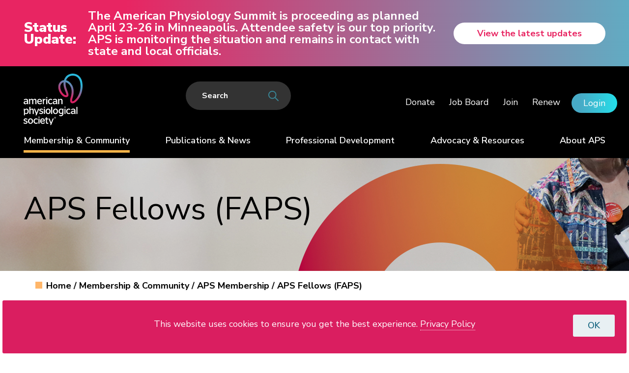

--- FILE ---
content_type: text/html; charset=utf-8
request_url: https://www.physiology.org/community/aps-membership/aps-fellows?SSO=Y
body_size: 13017
content:
 <!DOCTYPE html> <html class="no-js" lang="en"> <head> <meta charset="utf-8" /> <meta name="viewport" content="width=device-width, initial-scale=1" /> <meta http-equiv="X-UA-Compatible" content="IE=edge;chrome=1" /> <title>
	APS Fellows (FAPS) | American Physiological Society
</title> <!--[if lt IE 9]>
        <script src="/ResourcePackages/APS/assets/scripts/ie.min.js"></script>
    <![endif]--> <link href="/Stylesheets/APSMain/886019b4-3290-420a-8a5c-a8d24fae0eb3?version=790" rel="stylesheet" type="text/css" /> <link rel="stylesheet" href="https://use.fontawesome.com/releases/v5.5.0/css/all.css" integrity="sha384-B4dIYHKNBt8Bc12p+WXckhzcICo0wtJAoU8YZTY5qE0Id1GSseTk6S+L3BlXeVIU" crossorigin="anonymous" /> <link rel="stylesheet" href="https://use.typekit.net/obg3fef.css"> <link rel="apple-touch-icon-precomposed" sizes="57x57" href="/ResourcePackages/APS/assets/images/apple-touch-icon-57x57.png" /> <link rel="apple-touch-icon-precomposed" sizes="114x114" href="/ResourcePackages/APS/assets/images/apple-touch-icon-114x114.png" /> <link rel="apple-touch-icon-precomposed" sizes="72x72" href="/ResourcePackages/APS/assets/images/apple-touch-icon-72x72.png" /> <link rel="apple-touch-icon-precomposed" sizes="144x144" href="/ResourcePackages/APS/assets/images/apple-touch-icon-144x144.png" /> <link rel="apple-touch-icon-precomposed" sizes="60x60" href="/ResourcePackages/APS/assets/images/apple-touch-icon-60x60.png" /> <link rel="apple-touch-icon-precomposed" sizes="120x120" href="/ResourcePackages/APS/assets/images/apple-touch-icon-120x120.png" /> <link rel="apple-touch-icon-precomposed" sizes="76x76" href="/ResourcePackages/APS/assets/images/apple-touch-icon-76x76.png" /> <link rel="apple-touch-icon-precomposed" sizes="152x152" href="/ResourcePackages/APS/assets/images/apple-touch-icon-152x152.png" /> <link rel="icon" type="image/png" href="/ResourcePackages/APS/assets/images/favicon-196x196.png" sizes="196x196" /> <link rel="icon" type="image/png" href="/ResourcePackages/APS/assets/images/favicon-96x96.png" sizes="96x96" /> <link rel="icon" type="image/png" href="/ResourcePackages/APS/assets/images/favicon-32x32.png" sizes="32x32" /> <link rel="icon" type="image/png" href="/ResourcePackages/APS/assets/images/favicon-16x16.png" sizes="16x16" /> <link rel="icon" type="image/png" href="/ResourcePackages/APS/assets/images/favicon-128.png" sizes="128x128" /> <meta name="application-name" content="APS"/> <meta name="msapplication-TileColor" content="#FFFFFF" /> <meta name="msapplication-TileImage" content="/ResourcePackages/APS/assets/images/mstile-144x144.png" /> <meta name="msapplication-square70x70logo" content="/ResourcePackages/APS/assets/images/mstile-70x70.png" /> <meta name="msapplication-square150x150logo" content="/ResourcePackages/APS/assets/images/mstile-150x150.png" /> <meta name="msapplication-wide310x150logo" content="/ResourcePackages/APS/assets/images/mstile-310x150.png" /> <meta name="msapplication-square310x310logo" content="/ResourcePackages/APS/assets/images/mstile-310x310.png" /> <meta property="og:title" content="APS Fellows (FAPS)" /><meta property="og:description" content="Apply for Fellow status with the American Physiological Society to be recognized for leadership, research and service in advancing the field of physiology." /><meta property="og:image" content="https://www.physiology.org/images/default-source/social-cards/eb-2019--new-logo-reveal---twitter.png?sfvrsn=bcadee5_2" /><meta property="og:url" content="https://www.physiology.org/community/aps-membership/aps-fellows" /><meta property="og:type" content="website" /><meta property="og:site_name" content="Default" /><script type="text/javascript" src="https://kit.fontawesome.com/7394438f7c.js"></script><link href="https://fonts.googleapis.com/css?family=Merriweather:400i|Nunito+Sans:400,400i,600,600i,700,700i,900,900i" media="all" rel="stylesheet" type="text/css" /><script type="text/javascript" src="https://code.jquery.com/jquery-3.7.1.min.js"></script><script type="text/javascript" src="/ResourcePackages/APS/assets/scripts/init-slick.min.js"></script><script type="text/javascript" src="/ResourcePackages/APS/assets/scripts/slick.js"></script><script type="text/javascript">
    !function(f,e,a,t,h,r){if(!f[h]){r=f[h]=function(){r.invoke?
    r.invoke.apply(r,arguments):r.queue.push(arguments)},
    r.queue=[],r.loaded=1*new Date,r.version="1.0.0",
    f.FeathrBoomerang=r;var g=e.createElement(a),
    h=e.getElementsByTagName("head")[0]||e.getElementsByTagName("script")[0].parentNode;
    g.async=!0,g.src=t,h.appendChild(g)}
    }(window,document,"script","https://cdn.feathr.co/js/boomerang.min.js","feathr");

    feathr("fly", "5b9ff69bf474f4202a87289b");
    feathr("sprinkle", "page_view");


</script><script type="text/javascript">
<!-- Google Tag Manager -->
(function(w,d,s,l,i){w[l]=w[l]||[];w[l].push({'gtm.start':
new Date().getTime(),event:'gtm.js'});var f=d.getElementsByTagName(s)[0],
j=d.createElement(s),dl=l!='dataLayer'?'&l='+l:'';j.async=true;j.src=
'https://www.googletagmanager.com/gtm.js?id='+i+dl;f.parentNode.insertBefore(j,f);
})(window,document,'script','dataLayer','GTM-TB3ZPRK');
<!-- End Google Tag Manager -->
</script><script type="text/javascript">


var z_account = "F8646FCE-FDE6-4A98-A1AD-0DE18B3632C7";
var z_collector = "APSOC.informz.net";
var z_cookieDomain = ".the-aps.org";

(function (e, o, n, r, t, a, s) { e[t] || (e.GlobalSnowplowNamespace = e.GlobalSnowplowNamespace || [], e.GlobalSnowplowNamespace.push(t), e[t] = function () { (e[t].q = e[t].q || []).push(arguments) }, e[t].q = e[t].q || [], a = o.createElement(n), s = o.getElementsByTagName(n)[0], a.async = 1, a.src = r, s.parentNode.insertBefore(a, s)) }(window, document, "script", "https://"+z_collector+"/web_trk/sp.js", "informz_trk")), informz_trk("newTracker", "infz", z_collector + "/web_trk/collector/", { appId: z_account, cookieDomain: z_cookieDomain }), informz_trk("setUserIdFromLocation", "_zs"), informz_trk("enableActivityTracking", 30, 15); informz_trk("trackPageView", null);

</script><script type="text/javascript">

//-------------------------------------------------------
var z_account = "0FA35382-A518-428E-9E76-C7EDA96AAF9E";
var z_collector = "APSOC.informz.net";
var z_cookieDomain = ".physiology.org";
//-------------------------------------------------------
(function (e, o, n, r, t, a, s) { e[t] || (e.GlobalSnowplowNamespace = e.GlobalSnowplowNamespace || [], e.GlobalSnowplowNamespace.push(t), e[t] = function () { (e[t].q = e[t].q || []).push(arguments) }, e[t].q = e[t].q || [], a = o.createElement(n), s = o.getElementsByTagName(n)[0], a.async = 1, a.src = r, s.parentNode.insertBefore(a, s)) }(window, document, "script", "https://cdn.informz.net/web_trk/sp.js", "informz_trk")), informz_trk("newTracker", "infz", z_collector + "/web_trk/collector/", { appId: z_account, cookieDomain: z_cookieDomain }), informz_trk("setUserIdFromLocation", "_zs"), informz_trk("enableActivityTracking", 30, 15); informz_trk("trackPageView", null);


</script><meta name="Generator" content="Sitefinity 15.0.8232.0 DX" /><link rel="canonical" href="https://www.physiology.org/community/aps-membership/aps-fellows" /><meta name="description" content="Apply for Fellow status with the American Physiological Society to be recognized for leadership, research and service in advancing the field of physiology." /></head> <body id="top"> <script src="/ScriptResource.axd?d=agwj-qG4Oi7k9hkvkRq2GbJ-1TqoOBFnQyHDmzPGngf3tzgiWMep0F_SM5BzL6PoUX65V8zf--cjzeJ0maqVmReX69sbPMS4aeRDlY8p_3hvc_G8dkmqs8xUowWjh0gpMdSSytx16C9PpPy3ksS12Ms9FFrcHfSRkpnbD6Zvy4NXz9-kuSLJfblVL2scywzd0&amp;t=bb54665" type="text/javascript"></script><script src="/ScriptResource.axd?d=ePnjFy9PuY6CB3GWMX-b_0DUOzgGfRFhxwQ89z1N_T5muCHzwYTjtUE9aSkqyMhLRK7Xw-VGXWc8mqhwt3FKlfQTnzlTI2XOiMEd1Z76TY43sA1XtexbHruGetLxJyCi5RMqL_x2aH2C2ckPjXgo5_QTpkPcbQ4WrO4kTVmiRor0ivTQ4uJ61Rr03dBM5UM00&amp;t=bb54665" type="text/javascript"></script> 

    <div class="site-alert site-alert--action" >
        <div class="site-alert__title">
                <a href="https://www.physiology.org/professional-development/meetings-events/american-physiology-summit/summit-status-and-safety-update" >
                    Status Update:
                </a>
        </div>
            <div class="site-alert__description" >
                <h5><strong><span style="color: rgba(255, 255, 255, 1)">The American Physiology Summit is proceeding as planned April 23-26 in Minneapolis. Attendee safety is our top priority. APS is monitoring the situation and remains in contact with state and local officials.</span></strong></h5>
            </div>
                    <div class="site-alert__action">
                <a href="https://www.physiology.org/professional-development/meetings-events/american-physiology-summit/summit-status-and-safety-update" class="button button--inverse" >
                    View the latest updates
                </a>
            </div>
    </div>


 <header class="page-header" role="banner"> <div class="page-bounds"> <div class="header-logo"> 

<div >
    <div class="sfContentBlock sf-Long-text" ><a href="/"><img src="https://www.physiology.org/images/default-source/page-design/aps_lockup_rgb-reverse-01.svg?sfvrsn=310dcebd_2" alt="APS_Lockup_RGB Reverse-01"></a></div>
</div> </div> <button class="page-header__toggle" data-toggle-target=".page-header" data-toggle-exit="esc outside">
                Menu
                <span class="toggle-indicator"> <span class="toggle-indicator__piece toggle-indicator__piece--1"></span> <span class="toggle-indicator__piece toggle-indicator__piece--2"></span> <span class="toggle-indicator__piece toggle-indicator__piece--3"></span> </span> </button> <div class="page-header__content"> <div class="header-utility"> 


<div class="header-user">
    <div class="media" data-sf-role="sf-logged-in-view" style="display: none">
        <div class="media-body">
            <span class="header-user__welcome">Welcome, <span data-sf-role="sf-logged-in-name"></span>!</span>
            <a class="btn btn-default" href="/community/aps-membership/aps-fellows/SignOut/">Logout</a>
        </div>
    </div>

    <div data-sf-role="sf-logged-out-view" style="display: none">
        <button type="button" class="btn btn-default" data-sf-role="login-status-button">Login</button>
    </div>
</div>

<input type="hidden" data-sf-role="sf-status-json-endpoint-url" value="/rest-api/rd-login-status/FullName"/>
<input type="hidden" data-sf-role="sf-logout-redirect-url" value="https://www.physiology.org/account/logout"/>
<input type="hidden" data-sf-role="sf-login-redirect-url" value="https://www.physiology.org/account/login?redirect_uri=%2fcommunity%2faps-membership%2faps-fellows" />
<input type="hidden" data-sf-role="sf-is-design-mode-value" value="False" />
<input type="hidden" data-sf-role="sf-allow-windows-sts-login" value="False" />


<ul class="header-utility__list">
    <li class="header-utility__item">
        <a href="/donate" target="_blank">
            Donate
        </a>
    </li>
    <li class="header-utility__item">
        <a href="/header-utility-pages/jobboard" target="_blank">
            Job Board
        </a>
    </li>
    <li class="header-utility__item">
        <a href="/join" target="_self">
            Join
        </a>
    </li>
    <li class="header-utility__item">
        <a href="/header-utility-pages/renew" target="_self">
            Renew
        </a>
    </li>
</ul>


 </div> <div class="header-search"> 

<div >
    <div class="sfContentBlock sf-Long-text" ><form id="headerSearchForm" class="header-search__form" action="/search-results"><input type="text" id="header-search__input" class="header-search__input" name="keywords" placeholder="Search"><label class="header-search__label" for="header-search__input"><img id="headerSearchFormIcon" src="/images/default-source/page-design/icons/icon-search.png?sfvrsn=af624ea3_6" alt="Search" title="Search" data-displaymode="Original"><span class="header-search__focus-label">Search for:</span> </label></form></div>
</div> </div> <nav class="header-nav" role="navigation"> 

<ul class="header-nav__sf-list">
    <li class="is-current">
        <a href="/community" target="_self">Membership &amp; Community</a>
            <ul>
                        <li class="is-current">
            <a href="/community/aps-membership" target="_self">APS Membership</a>
                <ul>
                            <li class="is-current">
            <a href="/community/aps-membership/join-aps" target="_self">Join APS</a>
        </li>
        <li class="is-current">
            <a href="/community/aps-membership/institutional-group-membership" target="_self">Institutional Group Membership</a>
        </li>
        <li class="is-current">
            <a href="/community/aps-membership/renew" target="_self">Renew My Membership</a>
        </li>
        <li class="is-current">
            <a href="/community/aps-membership/benefits" target="_self">Member Benefits</a>
        </li>
        <li class="is-current">
            <a href="/community/aps-membership/meet-our-members" target="_self">Meet Our Members</a>
        </li>
        <li class="is-current">
            <a href="/community/aps-membership/in-memoriam" target="_self">In Memoriam</a>
        </li>
        <li class="is-current">
            <a href="/community/aps-membership/aps-fellows" target="_self">APS Fellows (FAPS)</a>
        </li>

                </ul>
        </li>
        <li class="is-current">
            <a href="/community/aps-communities" target="_self">APS Communities</a>
                <ul>
                            <li class="">
            <a href="/community/aps-communities/sections" target="_self">Sections</a>
        </li>
        <li class="">
            <a href="/community/aps-communities/interest-groups" target="_self">Interest Groups</a>
        </li>
        <li class="">
            <a href="/community/aps-communities/committees" target="_self">Committees</a>
        </li>
        <li class="">
            <a href="/community/aps-communities/chapters" target="_self">Chapters</a>
        </li>

                </ul>
        </li>


            </ul>
    </li>
    <li class="">
        <a href="/publications" target="_self">Publications &amp; News</a>
            <ul>
                        <li class="">
            <a href="/publications/journals" target="_self">Physiology Journals</a>
                <ul>
                            <li class="">
            <a href="/publications/journals/why-publish-with-aps" target="_blank">Why Publish with APS?</a>
        </li>
        <li class="">
            <a href="/publications/journals/submit-a-manuscript" target="_blank">Submit a Manuscript</a>
        </li>
        <li class="">
            <a href="/publications/journals/journal-content" target="_blank">Access Journal Content </a>
        </li>
        <li class="">
            <a href="/publications/journals/information-for-authors" target="_blank">Information for Authors </a>
        </li>
        <li class="">
            <a href="/publications/journals/apsselect" target="_blank">APSselect</a>
        </li>
        <li class="">
            <a href="/publications/journals/books" target="_self">Books</a>
        </li>

                </ul>
        </li>
        <li class="">
            <a href="/publications/news" target="_self">Newsroom</a>
                <ul>
                            <li class="">
            <a href="/publications/news/the-physiologist-magazine" target="_self">The Physiologist Magazine</a>
        </li>
        <li class="">
            <a href="/publications/news/social-media" target="_self">Find Us on Social Media</a>
        </li>

                </ul>
        </li>


            </ul>
    </li>
    <li class="">
        <a href="/professional-development" target="_self">Professional Development</a>
            <ul>
                        <li class="">
            <a href="/professional-development/meetings-events" target="_self">Meetings &amp; Events</a>
                <ul>
                            <li class="">
            <a href="/professional-development/meetings-events/american-physiology-summit" target="_self">American Physiology Summit</a>
        </li>
        <li class="">
            <a href="/professional-development/meetings-events/from-concept-to-classroom" target="_self">From Concept to Classroom</a>
        </li>
        <li class="">
            <a href="/professional-development/meetings-events/new-trends-in-sex-differences-and-women-s-health-research" target="_self">New Trends in Sex Differences and Women’s Health Research&#160;</a>
        </li>
        <li class="">
            <a href="/professional-development/meetings-events/control-of-renal-function-in-health-and-disease-2026" target="_self">Control of Renal Function in Health and Disease</a>
        </li>
        <li class="">
            <a href="/professional-development/meetings-events/comparative-physiology-conference-2026" target="_self">Comparative Physiology Conference</a>
        </li>
        <li class="">
            <a href="/professional-development/meetings-events/webinars" target="_self">Webinars</a>
        </li>
        <li class="">
            <a href="/professional-development/meetings-events/future-aps-conferences" target="_self">Future APS Conferences</a>
        </li>
        <li class="">
            <a href="/professional-development/meetings-events/Conference-Policies" target="_self">Conference Policies</a>
        </li>

                </ul>
        </li>
        <li class="">
            <a href="/professional-development/awards" target="_self">APS Awards</a>
                <ul>
                            <li class="">
            <a href="/professional-development/awards/researchers" target="_self">Researchers</a>
        </li>
        <li class="">
            <a href="/professional-development/awards/educators" target="_self">Educators</a>
        </li>
        <li class="">
            <a href="/professional-development/awards/trainees" target="_self">Trainees</a>
        </li>

                </ul>
        </li>
        <li class="">
            <a href="/professional-development/career" target="_self">Career &amp; Professional Development</a>
                <ul>
                            <li class="">
            <a href="/professional-development/career/career-gateway" target="_self">Career Gateway</a>
        </li>
        <li class="">
            <a href="/professional-development/career/career-navigator" target="_self">Career Navigator</a>
        </li>
        <li class="">
            <a href="/professional-development/career/cpe" target="_self">Center for Physiology Education</a>
        </li>
        <li class="">
            <a href="/professional-development/career/virtual-courses" target="_self">Virtual Courses</a>
        </li>
        <li class="">
            <a href="/professional-development/career/jobs" target="_self">Physiology Job Board</a>
        </li>
        <li class="">
            <a href="/professional-development/career/grad-phy-biomed-sci-catalog" target="_self">APS Graduate Physiology &amp; Biomedical Science Catalog</a>
        </li>

                </ul>
        </li>


            </ul>
    </li>
    <li class="">
        <a href="/career" target="_self">Advocacy &amp; Resources</a>
            <ul>
                        <li class="">
            <a href="/career/policy-advocacy" target="_self">Science Policy</a>
                <ul>
                            <li class="">
            <a href="/career/policy-advocacy/advocacy" target="_self">How to Get Involved</a>
        </li>
        <li class="">
            <a href="/career/policy-advocacy/animal-research" target="_self">Animal Research</a>
        </li>
        <li class="">
            <a href="/career/policy-advocacy/policy-positions-letters-comments" target="_self">Policy Positions, Letters and Comments&#160;</a>
        </li>

                </ul>
        </li>
        <li class="">
            <a href="/career/teaching-learning-resources" target="_self">Resources</a>
                <ul>
                            <li class="">
            <a href="/career/teaching-learning-resources/researcher-resources" target="_self">Researcher Resources</a>
        </li>
        <li class="">
            <a href="/career/teaching-learning-resources/educator-resources" target="_self">Educator Resources</a>
        </li>
        <li class="">
            <a href="/career/teaching-learning-resources/trainee-resources" target="_self">Trainee Resources</a>
        </li>
        <li class="">
            <a href="/career/teaching-learning-resources/student-resources" target="_self">Student Resources</a>
        </li>
        <li class="">
            <a href="/career/teaching-learning-resources/graduate-physiology-biomedical-science-catalog" target="_self">APS Graduate Physiology &amp; Biomedical Science Catalog</a>
        </li>
        <li class="">
            <a href="/career/teaching-learning-resources/career-gateway" target="_self">Career Gateway</a>
        </li>

                </ul>
        </li>
        <li class="">
            <a href="/career/major-initiatives" target="_self">Major Initiatives</a>
                <ul>
                            <li class="">
            <a href="/career/major-initiatives/physiology-the-science-life-depends-on" target="_self">Physiology: The Science Life Depends On</a>
        </li>
        <li class="">
            <a href="/career/major-initiatives/womens-health-research-initiative" target="_self">Women&#39;s Health Research Initiative</a>
        </li>

                </ul>
        </li>


            </ul>
    </li>
    <li class="">
        <a href="/about" target="_self">About APS</a>
            <ul>
                        <li class="">
            <a href="/about/welcome" target="_self">Welcome to APS</a>
                <ul>
                            <li class="">
            <a href="/about/welcome/Founders" target="_self">History &amp; Founders</a>
        </li>
        <li class="">
            <a href="/about/welcome/values-policies" target="_self">Values &amp; Policies</a>
        </li>
        <li class="">
            <a href="/about/welcome/work-at-aps" target="_self">Work at APS</a>
        </li>
        <li class="">
            <a href="/about/welcome/partner-with-us" target="_self">Partner With APS</a>
        </li>

                </ul>
        </li>
        <li class="">
            <a href="/about/governance" target="_self">APS Governance</a>
                <ul>
                            <li class="">
            <a href="/about/governance/board" target="_self">APS Board of Directors</a>
        </li>
        <li class="">
            <a href="/about/governance/advisory-council" target="_self">Advisory Council</a>
        </li>
        <li class="">
            <a href="/about/governance/governance-structure" target="_blank">Governance Structure</a>
        </li>
        <li class="">
            <a href="/about/governance/Strategic-Plan" target="_self">Strategic Plan</a>
        </li>
        <li class="">
            <a href="/about/governance/Bylaws" target="_self">Bylaws</a>
        </li>
        <li class="">
            <a href="/about/governance/past-presidents" target="_self">Past Presidents</a>
        </li>
        <li class="">
            <a href="/about/governance/aps-financial-transparency" target="_self">APS Financial Transparency</a>
        </li>
        <li class="">
            <a href="/about/governance/leadership-elections" target="_self">Leadership Elections</a>
        </li>

                </ul>
        </li>


            </ul>
    </li>
</ul>






 </nav> </div> </div> </header> 
<div class="page-title" data-sf-element="Row">
    <div id="FeaturePlaceholder_TF9ABC789002_Col00" class="sf_colsIn page-bounds" data-sf-element="Column 1" data-placeholder-label="Title Area">
<h1>APS Fellows (FAPS)</h1>
    </div>
    <div id="FeaturePlaceholder_TF9ABC789002_Col01" class="sf_colsIn" data-sf-element="Column 2" data-placeholder-label="Title Background - Drop Image Widget Here">

        <img loading="lazy" src="/images/default-source/banner/faps-banner.jpg?sfvrsn=6e650d30_6" title="Website Banner Black Filler with MS v5" alt="Website Banner Black Filler with MS v5"
         
          />

    </div>
</div>
 <div class="content" role="main"> 
<div class="interior-layout page-bounds" data-sf-element="Row">
    <div id="ContentPlaceholder_TF9ABC789001_Col00" class="sf_colsIn interior-layout__meta" data-sf-element="Column 1" data-placeholder-label="Page Meta"><div>

            <a href="/">Home </a>
            <span> / </span>
            <a href="/community">Membership &amp; Community </a>
            <span> / </span>
            <a href="/community/aps-membership">APS Membership </a>
            <span> / </span>
APS Fellows (FAPS)</div>
    </div>
    <div id="ContentPlaceholder_TF9ABC789001_Col01" class="sf_colsIn interior-layout__nav" data-sf-element="Column 2" data-placeholder-label="Nav Area">
    </div>
    <div id="ContentPlaceholder_TF9ABC789001_Col02" class="sf_colsIn interior-layout__main" data-sf-element="Column 3" data-placeholder-label="Main Content">
<div >
    <div class="sfContentBlock sf-Long-text" ><h3 class="highlight"><strong style="font-size: 1em"></strong><strong style="font-size: 1em">FAPS application deadline is September 30.&nbsp;</strong></h3><div class="align-center"><p><a href="https://awards.physiology.org/" target="_blank" class="button" data-sf-ec-immutable="">Apply Now</a>
 <a href="https://apps.physiology.org/awardapps/login/" target="_blank" class="button" data-sf-ec-immutable="">Continue My Application</a>
 <a href="/community/aps-membership/aps-fellows/FAPS-Awardees" class="button">FAPS Honorees</a></p></div><br><p>The rank of Fellow of the American Physiological Society (FAPS) is an esteemed member status reserved to honor distinguished leaders who have demonstrated excellence in science, have made significant contributions to physiological sciences and related
    disciplines and have served the Society. The designation of Fellow is an honor and shall remain valid for the duration of APS membership. Candidates should consider the advancement to Fellow status to be an opportunity to become more active in the
    internal affairs of the Society, including serving in a leadership capacity.</p><p><strong>Benefits</strong></p><ul><li>Entitlement to use the designation of FAPS to represent outstanding achievement</li><li>Recognition by the Society in various public forums</li><li>Framed certificate of recognition</li><li>Fellow lapel pin<br></li></ul><div class="accordion"><div class="accordion__label" data-toggle-target="next">Requirements</div><div class="accordion__content"><h5><strong>For consideration for the FAPS honor, candidates must:</strong></h5><ul><li>Possess regular and/or emeritus member status for at least fifteen (15) consecutive years prior to the year of nomination.<strong>
 </strong>
 <ul><li>If the applicant had a gap in membership for just cause, they must have at least 15 total years of regular and/or emeritus membership with five years of consecutive regular and/or emeritus membership immediately preceding
                        the year of nomination, and explain the lapse in membership in the application documentation.</li></ul></li><li><strong>Have a track record of APS leadership or service (select at least 3 leadership/service categories from this list of examples). Examples include, but are not limited to, the following:</strong></li></ul><p><strong>Category 1</strong></p><ul><li>APS Councillor (or Board of Directors) , APS elected office or APS committee chair.</li><li>Member of an APS committee, advisory group or task force.</li></ul><p><strong>Category 2</strong></p><ul><li>Leadership role in an APS Section or Interest Group</li><li>Leadership role in an APS Chapters</li><li>Member for an APS Section, Interest Group or Chapter steering committee.&nbsp;</li></ul><p><strong>Category 3</strong></p><ul><li>Editor-in-chief, deputy editor, associate editor, or editorial board member for any APS affiliated publication.</li></ul><p><strong>Category 4</strong></p><ul><li>Leadership role in APS Local Undergraduate Research Award in Physiology Program (LURAP).</li><li>Leadership role or service in multiple APS sponsored outreach activities.</li></ul><p><strong>Category 5</strong></p><ul><li>APS Conference organizer.</li><li>Symposium organizer at multiple APS conferences.</li></ul><p><strong>Category 6</strong></p><ul><li>Other: applicant can specify</li></ul><p><em>Note: Submitting abstracts and/or routinely having attended Experimental Biology , the American Physiology Summit or APS&nbsp; specialty conferences does not suffice.</em></p><ul><h5><strong>In addition, exhibit a track record of accomplishments in at least three of the five prerequisites listed below:</strong></h5><ul><li><strong>Independent Grant Support/Funding:</strong> Serve as Principal Investigator for peer-­‐reviewed extramural research support from a nationally or internationally recognized agency (e.g., NIH, NSF).</li><li><strong>Publications: </strong>Demonstrate consistent scholarly production in the form of journal articles and/or book chapters showing a significant impact in your scientific field that includes at least five (5) articles in APS publications as first or senior author.</li><li><strong>Administration:</strong> Serve in a leadership position in academia, industry or government (e.g., section chief, department chair, dean, vice president, chief medical officer, CEO, site lead, University committee chair, Director of Graduate Programs, Director of Clinical or Research Center/Program). Note: Simply serving as a member on a University or Departmental committee does not suffice.</li><li><strong>Professional Service:</strong> Provide unpaid service that promotes the discipline of physiology and/or medicine (e.g., scientific study section, editorial board for a non-­APS journal, leadership role in another scientific
                    society, local state and national science fairs, science blogger focusing on physiology/medicine).</li><li><strong>Teaching: </strong>Demonstrate leadership in local, state or national physiology or medicine education (e.g., course director, developed new courses or curriculum, developed/published teaching resources such as laboratory manual,
                    textbook, or software package used at multiple institutions; recipient of teaching award(s), scholarly activity in education, etc.) Note: Simply providing lectures in a physiology course does not suffice.&nbsp;</li></ul><h5><strong>Items required as part of the application/nomination process:</strong></h5><ul><li>A <em>“Statement of Qualifications” </em>document generated by the applicant that highlights their evidence showing both (a) a commitment to the APS, as evidenced by a track record of leadership roles or service to
                    the Society, and (b) a track record of accomplishments in at least three (3) of the five (5) prerequisite criteria.</li><li>Curriculum Vitae (in PDF format)</li><li>Name and email address of two (2) current APS Fellows, and a letter from each FAPS member that highlights the applicant's commitment to the APS and accomplishments as they relate to the prerequisite criteria, and also indicates their support for the applicant's FAPS nomination (required for all applicants). All Letters must be submitted by a current FAPS members.&nbsp;&nbsp;</li></ul></ul></div><div class="accordion__label" data-toggle-target="next">Nomination Process</div><div class="accordion__content"><p>Candidates may apply or be nominated by any active APS FAPS regular or emeritus member who is well acquainted with the candidate's professional activities and volunteer involvement.</p></div><div class="accordion__label" data-toggle-target="next">Application Process</div><div class="accordion__content"><ul><li>Select&nbsp;<a href="https://awards.physiology.org/" target="_blank" data-sf-ec-immutable=""><strong>Apply Now</strong></a>.</li><li><strong>Log In with Your APS Account</strong>. <em>If you've forgotten your password, it may be reset on the login screen by clicking "Forgot Password".</em></li></ul><p><span style="text-decoration: underline">To apply for the honor yourself</span>, select&nbsp;<strong>Apply</strong>.
 </p><ul><li>The next screen will take you to the disclosure statement. Answer the question and click "submit"</li><li>The application will then appear with the questions. Once you have answered the questions the red X will turn to a blue check mark.&nbsp;</li><li>If you have file uploads be sure to click on the "upload selected file" button</li><li>Once you have submitted all of your documents and answered all the questions click "submit application". </li></ul><p><span style="text-decoration-line: underline">Or to nominate someone else for the honor</span>, <strong>Enter the members email address in the text box under "Submit a Nomination."</strong></p><ul><li>The award Fellows application will appear if they are eligible;</li><li>Click the nominate button;</li><li>Answer the disclosure statement question and hit submit;</li><li>The application will appear. Answer all the questions and upload the necessary documents;</li><li>Once completed click the "submit application" button. If you are not able to complete the full application click "save and continue later" </li></ul><p>If you have questions or need assistance please contact <a href="mailto:swhitsett@physiology.org">Scarletta Whitsett</a>, Awards and Events Manager. </p><ul></ul><p>&nbsp;</p></div></div></div>
</div>
    </div>
    <div id="ContentPlaceholder_TF9ABC789001_Col03" class="sf_colsIn interior-layout__aside" data-sf-element="Column 4" data-placeholder-label="Aside Content">
<div >
    <div class="sfContentBlock sf-Long-text" ><div class="content-box"><h3>Quick Links</h3><ul><li><a href="https://ebus.physiology.org/PersonifyEbusiness/My-Account/Renewal" target="_blank" data-sf-ec-immutable="">Renew My Membership</a></li><li><a target="_blank" href="https://awards.physiology.org" data-sf-ec-immutable="">Apply for the FAPS Honor</a></li><li><a target="_blank" href="/community/aps-membership/aps-fellows/FAPS-Awardees">FAPS Awardees</a></li><li><a href="/community/aps-membership/aps-fellows/FAPS-Awardees/faps-class-of-2026">2026 FAPS Class</a></li></ul></div></div>
</div>
<div >
    <div class="sfContentBlock sf-Long-text" >&nbsp;&nbsp;</div>
</div>
<div >
    <div class="sfContentBlock sf-Long-text" ><div class="content-box content-box--action"><img src="/images/default-source/membership-and-chapters/faps-certificate.jpg?sfvrsn=b88a6d4c_1" alt="FAPS Certificate and Lapel Pin"><br><a href="https://apps.physiology.org/awardapps/login/" target="_blank" class="button button--large" data-sf-ec-immutable="">Apply Now</a>
</div></div>
</div>
<div >
    <div class="sfContentBlock sf-Long-text" ><br>
<p> </p></div>
</div>
<div >
    <div class="sfContentBlock sf-Long-text" ><div class="content-box"><h4><strong>Contact Us</strong></h4><p><a href="mailto:awards@physiology.org">APS Community Engagement Department </a></p></div></div>
</div>
    </div>
</div>

<script type="text/javascript">
(function () {
  var pageTitle = document.querySelector('.page-title');
  if (pageTitle) {
    pageTitle.classList.add('page-title-short');
  }
})();
</script>
<div class="page-bounds" data-sf-element="Row">
    <div id="ContentPlaceholder_T438A4849001_Col00" class="sf_colsIn" data-sf-element="Content" data-placeholder-label="Content">
    </div>
</div>
 </div> <footer class="page-footer" role="contentinfo"> <div class="page-bounds"> <div class="page-footer__top"> 

<div >
    <div class="sfContentBlock sf-Long-text" ><a href="#top"><em class="fas fa-chevron-up"></em>Back to Top</a></div>
</div> </div> <div class="page-footer__logo"> 

<div >
    <div class="sfContentBlock sf-Long-text" ><a href="/"><img src="https://www.physiology.org/images/default-source/page-design/aps_lockup_rgb-reverse-01.svg?sfvrsn=310dcebd_2" alt="APS_Lockup_RGB Reverse-01"></a></div>
</div> </div> <nav class="page-footer__nav"> <div class="page-footer__nav-section"> 

<div >
    <div class="sfContentBlock sf-Long-text" ><h3>Contact</h3><ul><li><a href="/footer-utility-pages/contact-us">Contact APS</a></li><li><a href="/footer-utility-pages/testimonial">Testimonials</a></li></ul></div>
</div> </div> <div class="page-footer__nav-section"> 

<div >
    <div class="sfContentBlock sf-Long-text" ><h3>News</h3><ul><li><a href="/publications/news">News &amp; Other Media</a></li></ul></div>
</div> </div> <div class="page-footer__nav-section"> 

<div >
    <div class="sfContentBlock sf-Long-text" ><h3>Policies</h3><ul><li><a href="/career/diversity-inclusion-resources/values-policies">Values, Policies &amp; Statements</a></li><li><a target="_blank" href="https://secure.ethicspoint.com/domain/media/en/gui/89458/index.html">Report Misconduct</a></li><li><a href="/footer-utility-pages/conflict-of-interest">Conflict of Interest</a></li><li><a href="/privacy">Privacy Policy</a></li></ul></div>
</div> </div> <div class="page-footer__nav-section"> 

<div >
    <div class="sfContentBlock sf-Long-text" ><h3>Our Sites</h3><ul><li><a href="https://www.the-aps.org">American Physiological Society</a></li><li><a target="_blank" href="https://journals.physiology.org">Journals.physiology.org</a></li><li><a target="_blank" href="https://ispyphysiology.com/">I Spy Physiology Blog</a></li></ul></div>
</div> </div> </nav> <div class="page-footer__contact"> 

<div >
    <div class="sfContentBlock sf-Long-text" ><p>6120 Executive Boulevard, Suite 575<br>Rockville, MD 20852-9839</p><p>Phone: +1 844.526.1700</p><p>Fax: +1 240.366.1138 </p></div>
</div> </div> <div class="page-footer__social"> 

<div >
    <div class="sfContentBlock sf-Long-text" ><span class="screenreader-only">APS on social media:</span>
<ul><li><a href="http://www.facebook.com/AmericanPhysiologicalSociety" target="_blank"><img src="/images/default-source/page-design/icons/icon-social-facebook.png?sfvrsn=99b37bfc_6" title="APS Facebook" data-displaymode="Original" alt="Like APS on Facebook"></a></li><li><a href="http://www.twitter.com/APSPhysiology" target="_blank"><img src="/images/default-source/page-design/icons/x-for-web.png?sfvrsn=810e8ef4_2&amp;MaxWidth=29&amp;MaxHeight=29&amp;ScaleUp=false&amp;Quality=High&amp;Method=ResizeFitToAreaArguments&amp;Signature=8D39D8A34DF3E08FD641D707696B74265CEF9FEA" data-method="ResizeFitToAreaArguments" title="APS Twitter" data-displaymode="Custom" alt="Follow APS on Twitter" data-customsizemethodproperties="{'MaxWidth':29,'MaxHeight':29,'Width':null,'Height':null,'ScaleUp':false,'Quality':'High','Method':'ResizeFitToAreaArguments'}"></a></li><li><a href="http://www.youtube.com/APSPhysiology"><img src="/images/default-source/page-design/icons/icon-social-youtube.png?sfvrsn=9903c985_6" title="APS YouTube" data-displaymode="Original" alt="Follow APS on YouTube"></a>
 </li><li><a href="https://www.linkedin.com/company/american-physiological-society/" target="_blank"><img src="/images/default-source/page-design/icons/icon-social-linkedin.png?sfvrsn=f7fbe958_6" title="APS LinkedIn" data-displaymode="Original" alt="Follow APS on LinkedIn"></a></li><li><a href="https://bsky.app/profile/apsphysiology.bsky.social" target="_blank" data-sf-ec-immutable=""><img src="/images/default-source/page-design/icons/bluesky-for-web.png?sfvrsn=3bec99c8_2" alt=""></a></li></ul></div>
</div> </div> </div> <div class="page-footer__copyright"> 

<div >
    <div class="sfContentBlock sf-Long-text" ><p>Copyright © 2026 American Physiological Society</p><ul><li><a href="/privacy">Privacy Policy</a></li><li><a href="/site-map">Site Map</a></li></ul></div>
</div> </div> </footer> 






    
    <div id="cookiebarBox" class="os-animation" data-os-animation="fadeIn">
    <div class="container risk-dismiss" style="display:block;">
        <p>This website uses cookies to ensure you get the best experience. <a href="/privacy">Privacy Policy</a>

        </p><a id="cookieBoxok" class="cookieok" data-cookie="risk">OK</a>

    </div>
</div>


<script type="text/javascript" src="/ResourcePackages/APS/assets/scripts/lodash.custom.min.js"></script>

<script type="text/javascript" src="/ResourcePackages/APS/assets/scripts/scripts.js"></script>

<script type="text/javascript" src="/ResourcePackages/APS/assets/scripts/skrollr.min.js"></script>

<script type="text/javascript" src="/ResourcePackages/APS/assets/scripts/prism.min.js"></script>

<script type="text/javascript" src="/ResourcePackages/APS/assets/scripts/polyfills.min.js"></script>









<!-- Google Tag Manager (noscript) -->
<noscript><iframe src="https://www.googletagmanager.com/ns.html?id=GTM-TB3ZPRK"
height="0" width="0" style="display:none;visibility:hidden"></iframe></noscript>
<!-- End Google Tag Manager (noscript) -->
<!-- Google tag (gtag.js) -->
<script async src="https://www.googletagmanager.com/gtag/js?id=G-L6BSPLN5JH"></script>
<script>
  window.dataLayer = window.dataLayer || [];
  function gtag(){dataLayer.push(arguments);}
  gtag('js', new Date());

  gtag('config', 'G-L6BSPLN5JH');
</script>







 <script src="/Mvc/Scripts/RDLoginLogoutStatus/login-status.js" type="text/javascript"></script><script type="text/javascript">
// if you want to see a cookie, delete 'seen-cookiePopup' from cookies first.

jQuery(document).ready(function($) {
   // Get CookieBox
  var cookieBox = document.getElementById('cookiebarBox');
	// Get the <span> element that closes the cookiebox
  var closeCookieBox = document.getElementById("cookieBoxok");
    closeCookieBox.onclick = function() {
        cookieBox.style.display = "none";
    };
});
  
(function () {

    /**
     * Set cookie
     *
     * @param string name
     * @param string value
     * @param int days
     * @param string path
     * @see http://www.quirksmode.org/js/cookies.html
     */
    function createCookie(name, value, days, path) {
        var expires = "";
        if (days) {
            var date = new Date();
            date.setTime(date.getTime() + (days * 24 * 60 * 60 * 1000));
            expires = "; expires=" + date.toGMTString();
        }
        else expires = "";
        document.cookie = name + "=" + value + expires + "; path=" + path;
    }

    function readCookie(name) {
        var nameEQ = name + "=";
        var ca = document.cookie.split(';');
        for (var i = 0; i < ca.length; i++) {
            var c = ca[i];
            while (c.charAt(0) == ' ') c = c.substring(1, c.length);
            if (c.indexOf(nameEQ) == 0) return c.substring(nameEQ.length, c.length);
        }
        return null;
    }

    // Set/update cookie
    var cookieExpiry = 30;
    var cookiePath = "/";

    document.getElementById("cookieBoxok").addEventListener('click', function () {
        createCookie('seen-cookiePopup', 'yes', cookieExpiry, cookiePath);
    });

    var cookiePopup = readCookie('seen-cookiePopup');
    if (cookiePopup != null && cookiePopup == 'yes') {
        cookiebarBox.style.display = 'none';
    } else {
        cookiebarBox.style.display = 'block';
    }
})();

















</script><script type="text/javascript">
if (document.getElementById('headerSearchFormIcon') !== null && document.getElementById('headerSearchForm') !== null)
{
  document.getElementById('headerSearchFormIcon').addEventListener("click", function(){ document.getElementById('headerSearchForm').submit(); });
}

</script> </body> </html>


--- FILE ---
content_type: text/css; charset=utf-8
request_url: https://www.physiology.org/Stylesheets/APSMain/886019b4-3290-420a-8a5c-a8d24fae0eb3?version=790
body_size: 33372
content:
@charset "UTF-8";

/*
 * Font stacks
 * -----------
 * Primary: "Proxima Nova", "Nunito Sans", "Helvetica Neue", Helvetica, Arial, sans-serif
 * Secondary: "Merriweather", Georgia, serif
 *
 * Text sizing
 * -----------
 * Body copy: 18px
 * Line-height (baseline grid): 24px
 * Other text sizes: 15px, 16px, 20px, 24px, 32px, 38px, 44px, 56px
 *
 * Other measurements
 * ------------------
 * Page width: 1600px
 * Reading width: 960px
 *
 * Theme colors
 * ------------
 * Primary (Bright Red): #e82562
 *  - titling: #d01b54
 *  - dark: #95163e
 *  - light: #c34e75
 * Accent (Bright Blue): #0dffff
 *  - dark: #47aac6
 *  - light: #83ffff
 * Action (Medium Orange): #ffb549
 *  - dark: #d2953d
 *  - light: #ffc575
 * Warning: #e74c3c
 *  - dark: #c0392b
 * Cancel: #95a5a6
 *  - dark: #7f8c8d
 *
 * Text colors
 * -----------
 * Copy: #212e39
 *  - secondary (dark): #65838e
 *  - secondary (light): #8dd3eb
 *  - light: #c8f1ff
 *
 * Background colors
 * -----------------
 * Page: #fff
 * Light: #f1f1f1
 * Mid: #c3c4c5
 * Dark: #212e39
 *
 * Breakpoints
 * -----------
 * Small: 470px
 * Medium: 768px
 * Large: 1170px
 * Widescreen: 1696px (page-width + 4 * baseline-grid)
 */

/*! ---------- =reset ---------- */

* {
  margin: 0;
  padding: 0;
  border: 0;
  outline: 0;
  font-size: 100%;
  vertical-align: baseline;
  background: transparent;
  box-sizing: border-box;
}
ul {
  list-style: disc;
}
blockquote, q {
  quotes: none;
}
blockquote:before,
blockquote:after,
q:before,
q:after {
  content: '';
  content: none;
}
img {
  -ms-interpolation-mode: bicubic;
  display: block;
  max-width: 100%;
  margin: 0 auto;
}
article, aside, details, figcaption, figure, footer, header, hgroup, main, nav, section, summary {
  display: block;
}
audio, canvas, progress, video {
  display: inline-block;
  vertical-align: baseline;
}
audio:not([controls]) {
  display: none;
  height: 0;
}
[hidden],
template {
  display: none;
}
a:active,
a:hover {
  outline: 0;
}
abbr[title] {
  border-bottom: 1px dotted;
}
b, strong {
  font-weight: bold;
}
dfn {
  font-style: italic;
}
mark {
  background: #ff0;
  color: #000;
}
small {
  font-size: 80%;
}
sub, sup {
  font-size: 75%;
  line-height: 0;
  position: relative;
  vertical-align: baseline;
}
sup {
  top: -0.5em;
}
sub {
  bottom: -0.25em;
}
img {
  border: 0;
}
svg:not(:root) {
  overflow: hidden;
}
hr {
  box-sizing: content-box;
  height: 0;
}
pre {
  overflow: auto;
}
code, kbd, pre, samp {
  font-family: monospace, monospace;
  font-size: 1em;
}
button, input, optgroup, select, textarea {
  color: inherit;
  font: inherit;
}
button {
  overflow: visible;
}
button, select {
  text-transform: none;
}
button,
html input[type="button"],
input[type="reset"],
input[type="submit"] {
  -webkit-appearance: button;
  cursor: pointer;
}
button[disabled],
html input[disabled] {
  cursor: default;
}
button::-moz-focus-inner,
input::-moz-focus-inner {
  border: 0;
}
input {
  line-height: normal;
}
input[type="checkbox"],
input[type="radio"] {
  box-sizing: border-box;
}
input[type="number"]::-webkit-inner-spin-button,
input[type="number"]::-webkit-outer-spin-button {
  height: auto;
}
input[type="search"] {
  -webkit-appearance: textfield;
  box-sizing: content-box;
}
input[type="search"]::-webkit-search-cancel-button,
input[type="search"]::-webkit-search-decoration {
  -webkit-appearance: none;
}
fieldset {
  border: 1px solid #c0c0c0;
  margin: 0 2px;
  padding: 0.35em 0.625em 0.75em;
}
legend {
  border: 0;
}
textarea {
  overflow: auto;
}
optgroup {
  font-weight: bold;
}
table {
  border-collapse: collapse;
  border-spacing: 0;
}


/*! ---------- =typography ---------- */

body {
  font: 18px/24px "Proxima Nova", "Nunito Sans", "Helvetica Neue", Helvetica, Arial, sans-serif;
  color: #212e39;
  -webkit-text-size-adjust: 100%;
  -ms-text-size-adjust: 100%;
}

.alternate-typeface,
.text-callout p,
.note,
.pull-quote__attribution,
.item-list__date,
.header-search__focus-label,
.facets__subtitle,
.member-profiles__title,
.page-title p,
h1 small,
h2 small,
h3 small,
h4 small,
h5 small,
h6 small {
  font-style: italic;
  font-weight: 400;
}

p, ol, ul, h1, h2, h3, h4, h5, h6 {
  margin-bottom: 24px;
}
p:last-child, ol:last-child, ul:last-child, h1:last-child, h2:last-child, h3:last-child, h4:last-child, h5:last-child, h6:last-child {
  margin-bottom: 0;
}
p, ol, ul {
  orphans: 2;
  widows: 2;
}
ol, ul {
  margin-left: 2em;
}
h1, h2, h3, h4, h5, h6 {
  color: #212e39;
  font-weight: 400;
  text-rendering: optimizeLegibility;
}
h1 img,
h2 img,
h3 img,
h4 img,
h5 img,
h6 img {
  display: inline-block;
  vertical-align: middle;
}
h1 {
  font-size: 56px;
  line-height: 60px;
}
@media (max-width: 767px) {
  h1 {
    font-size: 44px;
  }
}
h2 {
  font-size: 44px;
  line-height: 48px;
}
h3 {
  font-size: 38px;
  line-height: 48px;
}
h4 {
  font-size: 32px;
  line-height: 36px;
}
h5 {
  font-size: 24px;
}
h6 {
  font-size: 20px;
}
h1 small,
h2 small,
h3 small,
h4 small,
h5 small,
h6 small {
  display: block;
  font-size: 22px;
  line-height: 24px;
  opacity: 0.8;
}
h6 small {
  font-size: 18px;
}

hr {
  background-image: linear-gradient(to right, #e82562 20%, #0dffff 150%);
  height: 3px;
  margin: 24px 0;
}

.text-callout {
  max-width: 960px;
  text-align: center;
  margin: 72px auto;
}
.text-callout h2 {
  font-size: 56px;
  line-height: 60px;
}
.text-callout p {
  font-size: 24px;
  font-style: normal;
  line-height: 36px;
}
.inverse-section .text-callout p {
  color: #fff;
}
.text-callout .button,
.text-callout .journal-list + .truncator-expand {
  margin-top: 12px;
}

@media (max-width: 767px) {
  .text-callout {
    margin: 36px auto;
  }
  .inverse-section > .text-callout:first-child {
    margin-top: 0;
  }
  .text-callout h2 {
    font-size: 38px;
    line-height: 48px;
  }
  .text-callout p {
    font-size: 20px;
    line-height: 29px;
  }
}

@media (max-width: 469px) {
  .text-callout p {
    text-align: justify;
    -webkit-hyphens: auto;
    -ms-hyphens: auto;
    hyphens: auto;
  }
}

.margin {
  margin-bottom: 24px;
}
.margin-large {
  margin-bottom: 48px;
}
.margin-small {
  margin-bottom: 12px;
}
.margin-top {
  margin-top: 24px;
}
.margin-top-large {
  margin-top: 48px;
}
.margin-top-small {
  margin-top: 12px;
}

/*! ---------- =common =components ---------- */

body {
  background-color: #fff;
}

/*   Gray Section   */
.gray-section {
  background: url(/ResourcePackages/APS/assets/images/bg-texture.png) center no-repeat #eee;
    background-size: cover;
  padding: 2rem;
}

/*   Inverse Section   */
.inverse-section {
  background: #000;
  color: #fff;
  margin: 48px 0;
  padding: 48px 24px;
}
.inverse-section:first-child {
  margin-top: 0;
}
.inverse-section:last-child {
  margin-bottom: 0;
}
.inverse-section h1,
.inverse-section h2,
.inverse-section h3,
.inverse-section h4,
.inverse-section h5,
.inverse-section h6 {
  color: #fff;
}

@media (max-width: 767px) {
  .inverse-section {
    margin-left: -24px;
    margin-right: -24px;
  }
}


a {
  text-decoration: none;
  color: #47aac6;
}
a:hover,
a:focus {
  color: #e82562;
}
a:focus {
  text-decoration: underline;
}
a,
button {
  -webkit-transition: color 0.15s ease-out,
                      background-color 0.15s ease-out,
                      border 0.15s ease-out,
                      box-shadow 0.15s ease-out,
                      opacity 0.15s ease-out;
  transition: color 0.15s ease-out,
              background-color 0.15s ease-out,
              border 0.15s ease-out,
              box-shadow 0.15s ease-out,
              opacity 0.15s ease-out;
}

.screenreader-only {
  display: block;
  width: 1px;
  height: 1px;
  opacity: 0.01;
  overflow: hidden;
  position: absolute;
  left: 0;
}

.external-link {
  font-size: 0.55em;
  position: relative;
  top: -0.4em;
  opacity: 0.8;
}

.align-left {
  text-align: left !important;
}
.align-center {
  text-align: center;
}
.align-right {
  text-align: right;
}

.spacer {
  height: 24px;
}
.spacer--medium {
  height: 24px;
}
.spacer--small {
  height: 12px;
}
.spacer--large {
  height: 48px;
}

.space-t-1 {
  margin-top: 12px;
}
.space-t-2 {
  margin-top: 24px;
}
.space-t-3 {
  margin-top: 36px;
}
.space-t-4 {
  margin-top: 48px;
}
.space-t-0 {
  margin-top: 0;
}
.space-r-1 {
  margin-right: 12px;
}
.space-r-2 {
  margin-right: 24px;
}
.space-r-3 {
  margin-right: 36px;
}
.space-r-4 {
  margin-right: 48px;
}
.space-r-0 {
  margin-right: 0;
}
.space-b-1 {
  margin-bottom: 12px;
}
.space-b-2 {
  margin-bottom: 24px;
}
.space-b-3 {
  margin-bottom: 36px;
}
.space-b-4 {
  margin-bottom: 48px;
}
.space-b-0 {
  margin-bottom: 0;
}
.space-l-1 {
  margin-left: 12px;
}
.space-l-2 {
  margin-left: 24px;
}
.space-l-3 {
  margin-left: 36px;
}
.space-l-4 {
  margin-left: 48px;
}
.space-l-0 {
  margin-left: 0;
}

.more {
  display: inline-block;
  font-weight: 700;
}
.more::after {
  content: '';
  display: inline-block;
  width: 17px;
  height: 13px;
  margin-left: 12px;
  background: transparent url("/images/default-source/page-design/icons/arrow-right-white.png") no-repeat 50% 50%;
  background-size: 100% auto;
  -webkit-transition: all 0.15s ease-out;
  transition: all 0.15s ease-out;
}
.more:hover::after,
.more:focus::after {
  -webkit-transform: translateX(3px);
  -ms-transform: translateX(3px);
  transform: translateX(3px);
}

.img-left,
.img-right {
  display: block;
  max-width: 40%;
  margin: 0 0 12px;
}
.img-left img,
.img-right img {
  display: block;
}
.img-left {
  float: left;
  margin-right: 12px;
}
.img-right {
  float: right;
  margin-left: 12px;
}

.note {
  font-size: 16px;
  opacity: 0.6;
}
pre + .note,
input + .note,
textarea + .note {
  margin-top: -12px;
}

.highlight,
.warn {
  color: #fff;
}
.highlight::before,
.highlight::after,
.warn::before,
.warn::after {
  content: '\00a0';
}
.highlight {
  background: #e82562;
}
.warn {
  background: #e74c3c;
}

figure {
  display: block;
  margin-bottom: 24px;
  border: 1px solid #f1f1f1;
  padding: 6px;
}
figcaption {
  display: block;
  padding: 6px 0;
  font-size: 15px;
  opacity: 0.8;
}

.button,
.page-title .myaps_contentbox .button,
.journal-list + .truncator-expand, .sfSubmitBtn, .sfCancel, .sfClose {
  background: #e82562;
    background-image: -webkit-linear-gradient(to right, #c34e75 0%,#e82562 100%);
    background-image: linear-gradient(to right, #c34e75 0%,#e82562 100%);
  border-radius: 24px;
  color: #fff;
  display: inline-block;
  font-size: 18px;
  font-weight: 700;
  line-height: 24px;
  padding: 10px 48px;
  text-align: center;
  -webkit-transition: all 0.15s ease-out;
  transition: all 0.15s ease-out;
  vertical-align: middle;
}
.button:hover,
.button:focus,
.page-title .myaps_contentbox .button:hover,
.page-title .myaps_contentbox .button:focus,
.journal-list + .truncator-expand:hover,
.journal-list + .truncator-expand:focus {
  background: #e82562;
  border-color: rgba(255,255,255,0);
  color: #fff;
  text-decoration: none;
  -webkit-transform: translateY(-2px);
  -ms-transform: translateY(-2px);
  transform: translateY(-2px);
}
.button:active,
.journal-list + .truncator-expand:active {
  -webkit-transform: translateY(0);
  -ms-transform: translateY(0);
  transform: translateY(0);
  -webkit-transition: none;
  transition: none;
}
.button--large {
  display: block;
  padding: 18px 24px;
  border-radius: 36px;
  width: auto;
  max-width: 100%;
}
.button--large + .button--large {
  margin-left: 0;
  margin-top: 12px;
}
.button--small {
  padding: 6px 24px;
  font-size: 16px;
}
/*   Button Highlight   */
.button--highlight {
  background: #0dffff;
    background-image: -webkit-linear-gradient(to right, #47aac6 20%,#0dffff 150%);
    background-image: linear-gradient(to right, #47aac6 20%,#0dffff 150%);
}
.button--highlight:hover,
.button--highlight:focus {
  background: #0dffff;
}
/*   Button Action   */
.button--action {
  background: #ffb549;
    background-image: -webkit-linear-gradient(to right, #ffc575 0%,#ffb549 100%);
    background-image: linear-gradient(to right, #ffc575 0%,#ffb549 100%);
}
.button--action:hover,
.button--action:focus {
  background: #ffb549;
}
/*   Button Purple */
.button--purple-button {
  background: #a020f0;
    background-image: -webkit-linear-gradient(to right, #a020f0 0%,#a940eb 100%);
    background-image: linear-gradient(to right, #a020f0 0%,#a940eb 100%);
}
.button--purple-button:hover,
.button--purple-button:focus {
  background: #a020f0;
}
/*   Button Darker Blue */
.button--dark-blue-button {
  background: #48a9c5;
    background-image: -webkit-linear-gradient(to right, #48a9c5 0%,#50bbda 100%);
    background-image: linear-gradient(to right, #48a9c5 0%,#50bbda 100%);
}
.button--dark-blue-button:hover,
.button--dark-blue-button:focus {
  background: #48a9c5;
}
/*   Button Deep Blue */
.button--deep-blue {
  background: #212E39;
    background-image: -webkit-linear-gradient(to right, #212E39 0%,#53718b 100%);
    background-image: linear-gradient(to right, #212E39 0%,#53718b 100%);
}
.button--deep-blue:hover,
.button--deep-blue:focus {
  background: #212E39;
}
/*   Button Teal */
.button--teal {
  background: #3A606C;
    background-image: -webkit-linear-gradient(to right, #3A606C 0%,#4d7e8d 100%);
    background-image: linear-gradient(to right, #3A606C 0%,#4d7e8d 100%);
}
.button--teal:hover,
.button--teal:focus {
  background: #3A606C;
}
/*   Button Light Gray */
.button--light-gray {
  background: #fafafa;
    background-image: -webkit-linear-gradient(to right, #fafafa 0%,#f0f0f0 100%);
    background-image: linear-gradient(to right, #fafafa 0%,#f0f0f0 100%);
  color: #212e39;
}
.button--light-gray:hover,
.button--light-gray:focus {
  background: #f0f0f0;
  color: #212e39;
}
/*   Button Warn   */
.button--warn {
  background: #e74c3c;
}
.button--warn:hover,
.button--warn:focus {
  background: #c0392b;
}
/*   Button Cancel   */
.button--cancel {
  background: #95a5a6;
  font-size: 16px;
  font-weight: 400;
}
.button--cancel:hover,
.button--cancel:focus {
  background: #7f8c8d;
}
.button--inverse,
.inverse-section .journal-list + .truncator-expand,
.page-title .button,
.page-title .journal-list + .truncator-expand {
  border: 0;
  background: #fff;
  color: #e82562;
}
.button--inverse:hover,
.button--inverse:focus,
.inverse-section .journal-list + .truncator-expand:hover,
.inverse-section .journal-list + .truncator-expand:focus,
.page-title .button:hover,
.page-title .button:focus,
.page-title .journal-list + .truncator-expand:hover,
.page-title .journal-list + .truncator-expand:focus {
  background: #e82562;
  color: #fff;
}

.button-group {
  display: -webkit-box;
  display: -ms-flexbox;
  display: flex;
  -webkit-box-orient: horizontal;
  -webkit-box-direction: normal;
  -ms-flex-direction: row;
  flex-direction: row;
  -ms-flex-wrap: wrap;
  flex-wrap: wrap;
  -webkit-box-pack: justify;
  -ms-flex-pack: justify;
  justify-content: space-between;
  -webkit-box-align: center;
  -ms-flex-align: center;
  align-items: center;
  margin-top: -12px;
  margin-right: -6px;
  margin-left: -6px;
}
.button-group > .button,
.button-group > .journal-list + .truncator-expand {
  -webkit-box-flex: 1;
  -ms-flex: 1 0 auto;
  flex: 1 0 auto;
  margin: 12px 6px 0;
}

/*   Pull Quote   */

.pull-quote.pink-pull-quote {
  border: solid #e82562;
  border-width: 0 0 0 10px;
  font-size: 26px;
  line-height: 33px;
  margin: 24px 0;
  padding: 0 24px;
}

.pull-quote {
  border: solid #48a9c5;
  border-width: 0 0 0 10px;
  font-size: 26px;
  line-height: 33px;
  margin: 24px 0;
  padding: 0 24px;
}
.pull-quote.gold-pull-quote {
  border: solid #FFB669;
  border-width: 0 0 0 10px;
  font-size: 26px;
  line-height: 33px;
  margin: 24px 0;
  padding: 0 24px;
}
.pull-quote.purple-pull-quote {
  border: solid #a020f0;
  border-width: 0 0 0 10px;
  font-size: 26px;
  line-height: 33px;
  margin: 24px 0;
  padding: 0 24px;
}
.pull-quote.deep-blue-pull-quote {
  border-color: #212E39;
}
.pull-quote.teal-pull-quote {
  border-color: #3A606C;
}
.pull-quote.light-gray-pull-quote {
  border-color: #fafafa;
}

.pull-quote__attribution {
  display: block;
  font-size: 16px;
  line-height: 24px;
  opacity: 0.8;
}
.pull-quote__attribution::before {
  content: '– ';
}
p + .pull-quote__attribution {
  margin-top: -18px;
}

@media (min-width: 470px) {
  .pull-quote--left,
  .pull-quote--right {
    max-width: 40%;
    margin-top: 0;
  }
  .pull-quote--left {
    float: left;
    margin-right: 24px;
    padding: 0 24px 0 0;
    border-width: 0 10px 0 0;
  }
  .pull-quote--right {
    float: right;
    margin-left: 24px;
  }
}


.pagination {
  list-style: none;
  margin: 20px 0;
}
.pagination:first-child {
  margin-top: 0;
}
.pagination:last-child {
  margin-bottom: 0;
}
.pagination li {
  display: inline-block;
}
.pagination a {
  display: block;
  width: 30px;
  line-height: 30px;
  text-align: center;
  font-weight: 700;
  background: #fff;
}
.pagination .active a {
  background: #0f7294;
  color: #fff;
}
.pagination .overview {
  font-style: italic;
  margin-right: 35px;
}

/*   Content Boxes   */
.content-box {
  background: #fff;
  border: 2px solid #e82562;
  padding: 24px;
}
.content-box::after {
  content: '';
  display: table;
  clear: both;
}
.content-box:not(:last-child) {
  margin-bottom: 48px;
}
.content-box h1,
.content-box h2,
.content-box h3,
.content-box h4,
.content-box h5,
.content-box h6 {
  color: #e82562;
}
.content-box--highlight {
  border-color: #48a9c5;
}
.content-box--highlight h1,
.content-box--highlight h2,
.content-box--highlight h3,
.content-box--highlight h4,
.content-box--highlight h5,
.content-box--highlight h6 {
  color: #48a9c5;
}
.content-box--action {
  border-color: #ffb549;
}

.content-box--action h1,
.content-box--action h2,
.content-box--action h3,
.content-box--action h4,
.content-box--action h5,
.content-box--action h6 {
  color: #ffb549;
}

.content-box--purple {
  border-color: #a020f0;
}

.content-box--purple h1,
.content-box--purple h2,
.content-box--purple h3,
.content-box--purple h4,
.content-box--purple h5,
.content-box--purple h6 {
  color: #a020f0;
}


.content-box--purple {
  border-color: #a020f0;
}

.content-box--purple h1,
.content-box--purple h2,
.content-box--purple h3,
.content-box--purple h4,
.content-box--purple h5,
.content-box--purple h6 {
  color: #a020f0;
}

.content-box--deep-blue {
  border-color: #212E39;
}
.content-box--deep-blue h1,
.content-box--deep-blue h2,
.content-box--deep-blue h3,
.content-box--deep-blue h4,
.content-box--deep-blue h5,
.content-box--deep-blue h6 {
  color: #212E39;
}
.content-box--teal {
  border-color: #3A606C;
}
.content-box--teal h1,
.content-box--teal h2,
.content-box--teal h3,
.content-box--teal h4,
.content-box--teal h5,
.content-box--teal h6 {
  color: #3A606C;
}
.content-box--light-gray {
  border-color: #fafafa;
}
.content-box--light-gray h1,
.content-box--light-gray h2,
.content-box--light-gray h3,
.content-box--light-gray h4,
.content-box--light-gray h5,
.content-box--light-gray h6 {
  color: #888;
}
.content-box-card {
  background: #fff;
  box-shadow: 0 3px 26px rgba(0, 0, 0, 0.12), 0 1px 7px rgba(0, 0, 0, 0.17);
  padding: 1rem;
  position: relative;
}
.content-box-card--blue {
  border-top: 10px solid #212e39;
}
.content-box-card img:first-child {
  height: auto;
  margin-bottom: 1rem;
  width: 100%;
  max-width: 100%;
}
.content-box-card h1,
.content-box-card h2,
.content-box-card h3,
.content-box-card h4,
.content-box-card h5,
.content-box-card h6 {
  padding: 1rem;
}
.content-box-card ul.item-list {
  overflow-wrap: break-word;
  word-wrap: break-word;
  hyphens: auto;
      -ms-hyphens: auto;
      -moz-hyphens: auto;
      -webkit-hyphens: auto;
}
.content-box-card--blue h1,
.content-box-card--blue h2,
.content-box-card--blue h3,
.content-box-card--blue h4,
.content-box-card--blue h5,
.content-box-card--blue h6 {
  background: #ddd;
  margin-bottom: 1rem;
  padding: 1.5rem;
  position: relative;
  top: -1rem;
}
.content-box-card--blue h1:before,
.content-box-card--blue h2:before,
.content-box-card--blue h3:before,
.content-box-card--blue h4:before,
.content-box-card--blue h5:before,
.content-box-card--blue h6:before {
  background: inherit;
  content: '';
  display: inline-block;
  height: 100%;
  left: -1rem;
  position: absolute;
  top: 0;
  width: 1rem;
}
.content-box-card--blue h1:after,
.content-box-card--blue h2:after,
.content-box-card--blue h3:after,
.content-box-card--blue h4:after,
.content-box-card--blue h5:after,
.content-box-card--blue h6:after {
  background: inherit;
  content: '';
  display: inline-block;
  height: 100%;
  position: absolute;
  right: -1rem;
  top: 0;
  width: 1rem;
}


.shadow-box {
  padding: 24px;
  background: #fff;
  overflow: hidden;
  box-shadow: 0 2px 10px rgba(0,0,0,0.3), 0 2px 4px rgba(0,0,0,0.1);
}
.shadow-box__title {
  padding: 24px;
  margin: 0 -24px 24px !important;
  border-top: 4px solid #000;
  text-align: center;
  font-size: 23px;
  line-height: 24px;
  font-weight: 600;
  background: #ddd;
}
.shadow-box > .shadow-box__title:first-child,
.shadow-box > div:first-child > .shadow-box__title:first-child,
.shadow-box > div:first-child > div:first-child > .shadow-box__title:first-child {
  margin-top: -24px !important;
}
.shadow-box__image {
  width: 100%;
  margin-bottom: 24px;
}


/*   Item List   */
.item-list {
  list-style: none;
  margin: 0 0 0 1rem;
}
.item-list:not(.item-list--horizontal):not(:last-child) {
  margin-bottom: 48px;
}
.item-list__more {
  text-align: center;
}
.item-list__item + .item-list__item {
  margin-top: 24px;
}
.item-list--large .item-list__item + .item-list__item {
  margin-top: 48px;
}
.item-list--horizontal .item-list__item + .item-list__item {
  margin-top: 0;
}
.item-list__title {
  color: #47aac6;
  display: block;
  line-height: 33px;
  margin: 0;
  padding-left: 1rem;
  position: relative;
}
.item-list__title:hover,
.item-list__title:focus {
  color: #e82562;
}

.item-list__title:before {
  background: #e82562;
  content: '';
  display: block;
  height: 100%;
  left: 0;
  position: absolute;
  width: 8px;
}
.item-list__title.blue-intro:before {
  background: #48a9c5;
  content: '';
  display: block;
  height: 100%;
  left: 0;
  position: absolute;
  width: 8px;
}
.item-list__title.gold-intro:before {
  background: #FFB669;
  content: '';
  display: block;
  height: 100%;
  left: 0;
  position: absolute;
  width: 8px;
}
.item-list__title.purple-intro:before {
  background: #a020f0;
  content: '';
  display: block;
  height: 100%;
  left: 0;
  position: absolute;
  width: 8px;
}
.item-list__title.deep-blue-intro:before {
  background-color: #212E39;
}
.item-list__title.teal-intro:before {
  background-color: #3A606C;
}
.item-list__title.light-gray-intro:before {
  background-color: #fafafa;
}
.item-list__title.is-restricted {
  padding-left: 3rem;
}
.item-list__title.is-restricted:after {
  color: #e82562;
  content: '\f023';
  display: inline-block;
  font-family: "Font Awesome 5 Free";
  font-weight: 900;
  left: 1rem;
  position: absolute;
}
.item-list__date {
  display: block;
  font-size: 16px;
  font-style: normal;
  font-weight: 700;
}
.item-list__date + .item-list__title {
  margin-top: 0.5rem;
}
.item-list--horizontal .item-list__date {
  margin: 12px 0 0;
}
.item-list__description {
  overflow: hidden;
}
.item-list__description p:not(:last-child) {
  margin-bottom: 6px;
}
.item-list__thumbnail {
  max-width: 33%;
  float: left;
  margin-right: 24px;
  margin-bottom: 36px;
}
a.item-list__thumbnail {
  overflow: hidden;
}
a.item-list__thumbnail > img {
  transition: transform 0.15s ease-out;
}
a.item-list__thumbnail:hover > img,
a.item-list__thumbnail:focus > img {
  transform: scale(1.05);
}
.item-list--horizontal .item-list__description {
  text-align: justify;
  -webkit-hyphens: auto;
  -ms-hyphens: auto;
  hyphens: auto;
}
.item-list--horizontal .item-list__description::before {
  margin-left: auto;
  margin-right: auto;
}

/*@media (max-width: 469px) {
  .item-list--horizontal .item-list__item + .item-list__item {
    margin-top: 24px;
  }
}*/

@media (max-width: 767px) {
  .item-list [data-height-group] {
    min-height: 0 !important;
  }
  .item-list__thumbnail ~ .item-list__description {
    margin-top: 12px;
  }
  .item-list__thumbnail ~ .item-list__description::before {
    display: none;
  }
}

@media (min-width: 768px) {
  .item-list__title {
    font-size: 26px;
  }
  .item-list--small .item-list__title {
    font-size: 20px;
  }
  .item-list--small .item-list__date {
    font-size: 17px;
  }
  .item-list__thumbnail ~ .item-list__title,
  .item-list__thumbnail ~ .item-list__date,
  .item-list__thumbnail ~ .item-list__description {
    overflow: hidden;
  }
}

/*! item types to be used in place of thumbnails in item-lists */
.item-type {
  display: block;
  color: #0f7294;
}
.item-type__label {
  font-size: 16px;
  line-height: 18px;
}

@media (min-width: 768px) {
  .item-type {
    width: 20%;
    max-width: 200px;
    float: left;
    background-color: #0f7294;
    background-image: -webkit-linear-gradient(45deg, #0c5974, #1184ab);
    background-image: linear-gradient(45deg, #0c5974, #1184ab);
    color: #fff;
    position: relative;
    margin: 0 24px 36px 0;
    box-shadow: inset 0 0 0 2px rgba(0, 0, 0, 0.2);
  }
  .item-type:hover,
  .item-type:focus {
    color: #fff;
    box-shadow: inset 0 0 0 2px rgba(255, 255, 255, 0.4);
  }
  .item-type:hover .item-type__label,
  .item-type:focus .item-type__label {
    opacity: 1;
  }
  .item-type::before {
    content: '';
    display: block;
    padding-bottom: 100%;
  }
  .item-type__icon,
  .item-type__label {
    width: 100%;
    position: absolute;
    left: 0;
    top: 50%;
    text-align: center;
    padding: 0 12px;
  }
  .item-type__icon {
    margin-top: -24px;
    font-size: 24px;
  }
  .item-type__label {
    margin-top: 12px;
    opacity: 0.8;
  }
}

/* Item List Committee Members */
/*.item-list--members .item-list__item:nth-child(3n+1):nth-last-child(-n+3), .item-list--members .item-list__item:nth-child(3n+1):nth-last-child(-n+3) ~ li {
  float: left;
}*/

.item-list--members .item-list__title {
  font-size: 20px;
  line-height: 1.3;
}

.item-list--members .item-list__description {
  color: #212e39;
  font-size: 18px;
  text-align: left;
}

.item-list--members .item-list__title:hover {
  color: #47aac6;
}


.attribute-list__item + .attribute-list__item {
  margin-top: 10px;
}
.attribute-list__term,
.attribute-list__definition {
  display: inline;
}
.attribute-list__term {
  font-weight: 700;
}


.image-callout {
  margin: 72px auto;
}
.image-callout__content {
  min-height: 96px;
}

@media (max-width: 767px) {
  .image-callout {
    margin: 36px auto;
  }
}

@media (min-width: 768px) and (max-width: 1169px) {
  .image-callout__image {
    max-width: 50%;
    margin: 0 auto;
  }
  .image-callout .text-callout {
    margin-top: 36px;
  }
}

@media (min-width: 1170px) {
  .image-callout {
    position: relative;
    min-height: 240px;
    background: #fff;
    box-shadow: 0 3px 26px rgba(0, 0, 0, 0.12), 0 1px 7px rgba(0, 0, 0, 0.17);
  }
  .image-callout__image {
    width: 50%;
    position: absolute;
    top: 0;
    left: 0;
    bottom: 0;
    overflow: hidden;
  }
  .image-callout__image img {
    min-width: 100%;
    max-width: none;
    min-height: 100%;
    position: absolute;
    left: 50%;
    top: 50%;
    -webkit-transform: translate(-50%, -50%);
    -ms-transform: translate(-50%, -50%);
    transform: translate(-50%, -50%);
  }
  .image-callout__content {
    margin-left: 50%;
    padding: 48px;
  }
  .image-callout--reversed .image-callout__image {
    left: auto;
    right: 0;
  }
  .image-callout--reversed .image-callout__content {
    margin-left: 0;
    margin-right: 50%;
  }
}

/* Quicklinks */
.quicklinks {
  list-style: none;
  margin: 0 -2px 48px;
  text-align: center;
}
.quicklinks__item {
  background: #000;
  border: 2px solid #fff;
  float: left;
  position: relative;
  width: 50%;
}
.quicklinks__image {
  position: absolute;
  top: 0;
  right: 0;
  bottom: 0;
  left: 0;
  background-repeat: no-repeat;
  background-position: 50% 50%;
  background-size: cover;
  z-index: 1;
  opacity: 0.3;
  -webkit-transition: opacity 0.15s ease-out;
  transition: opacity 0.15s ease-out;
}
.quicklinks__link {
  display: block;
  position: relative;
  padding-bottom: 100%;
  text-align: center;
  color: #fff;
  z-index: 2;
  text-shadow: 0 1px 7px rgba(0, 0, 0, 0.5);
}
.quicklinks__link:hover,
.quicklinks__link:focus {
  color: #fff;
  opacity: 0.5;
}
.quicklinks__link:hover + .quicklinks__image,
.quicklinks__link:focus + .quicklinks__image {
  opacity: 1;
}
.quicklinks__text {
  font-weight: 900;
  left: 0;
  padding: 0 12px;
  position: absolute;
  text-align: center;
  top: 50%;
  -webkit-transform: translateY(-50%);
  -ms-transform: translateY(-50%);
  transform: translateY(-50%);
  width: 100%;
}

@media (min-width: 470px) {
  .quicklinks__item {
    width: 33.33%;
  }
}

@media (min-width: 1170px) {
  .quicklinks__item {
    width: 16.66%;
  }
}


.pricing {
  margin-bottom: 12px;
}
.pricing__item {
  display: inline-block;
  vertical-align: top;
  margin: 0 12px 12px 0;
}
.pricing__label {
  display: block;
  font-size: 15px;
  font-weight: 700;
  color: rgba(0,0,0,0.45);
}
.pricing__price {
  font-size: 22px;
  font-weight: 300;
}

@media (min-width: 720px) {
  .pricing {
    float: left;
  }
  .pricing + .button {
    margin-top: 8px;
  }
}

@media (min-width: 960px) {
  .pricing__item {
    margin-right: 24px;
  }
  .pricing__price {
    font-size: 24px;
  }
}


.toggle-indicator {
  display: inline-block;
  vertical-align: middle;
  width: 24px;
  height: 24px;
  position: relative;
}
.toggle-indicator:first-child {
  margin-right: 12px;
}
.toggle-indicator:last-child {
  margin-left: 12px;
}
.toggle-indicator__piece {
  display: block;
  position: absolute;
  top: 50%;
  left: 0;
  margin-top: -2px;
  -webkit-transition: opacity 0.2s ease-out 0.4s, margin 0.2s ease-out 0.4s, -webkit-transform 0.25s ease-out;
  transition: opacity 0.2s ease-out 0.4s, margin 0.2s ease-out 0.4s, -webkit-transform 0.25s ease-out;
  transition: opacity 0.2s ease-out 0.4s, margin 0.2s ease-out 0.4s, transform 0.25s ease-out;
  transition: opacity 0.2s ease-out 0.4s, margin 0.2s ease-out 0.4s, transform 0.25s ease-out, -webkit-transform 0.25s ease-out;
}
.toggle-indicator__piece::before {
  content: '';
  display: block;
  width: 24px;
  height: 4px;
  background: #fff;
  -webkit-transition: background 0.2s ease-out;
  transition: background 0.2s ease-out;
}
.toggle-indicator__piece--1 {
  margin-top: -8px;
}
.toggle-indicator__piece--3 {
  margin-top: 4px;
}
.is-active .toggle-indicator__piece {
  -webkit-transition: opacity 0.2s ease-out, margin 0.2s ease-out, -webkit-transform 0.25s ease-out 0.3s;
  transition: opacity 0.2s ease-out, margin 0.2s ease-out, -webkit-transform 0.25s ease-out 0.3s;
  transition: opacity 0.2s ease-out, margin 0.2s ease-out, transform 0.25s ease-out 0.3s;
  transition: opacity 0.2s ease-out, margin 0.2s ease-out, transform 0.25s ease-out 0.3s, -webkit-transform 0.25s ease-out 0.3s;
}
.is-active .toggle-indicator__piece::before {
  background: #75d4f5;
}
.is-active .toggle-indicator__piece--2 {
  opacity: 0;
}
.is-active .toggle-indicator__piece--1,
.is-active .toggle-indicator__piece--3 {
  margin-top: -2px;
}
.is-active .toggle-indicator__piece--1 {
  -webkit-transform: rotate(-45deg);
  -ms-transform: rotate(-45deg);
  transform: rotate(-45deg);
}
.is-active .toggle-indicator__piece--3 {
  -webkit-transform: rotate(45deg);
  -ms-transform: rotate(45deg);
  transform: rotate(45deg);
}

.share-buttons {
  margin: 0 -6px;
}
.share-buttons:not(:last-child) {
  margin-bottom: 24px;
}
.no-js .share-buttons {
  display: none;
}
.share-buttons__button {
  display: inline-block;
  width: 22px;
  height: 22px;
  background-repeat: no-repeat;
  background-position: 50% 50%;
  background-size: 22px 22px;
  vertical-align: middle;
  margin: 0 6px;
  opacity: 0.3;
}
.share-buttons__button:hover,
.share-buttons__button:focus {
  opacity: 1;
}
.share-buttons__button--facebook {
  background-image: url("/images/default-source/page-design/icons/icon-share-facebook.png");
}
.share-buttons__button--twitter {
  background-image: url("/images/default-source/page-design/icons/icon-share-twitter.png");
}
.share-buttons__button--linkedin {
  background-image: url("/images/default-source/page-design/icons/icon-share-linkedin.png");
}

.truncator-expand {
  display: block;
  width: 100%;
  padding-top: 6px;
  margin-top: 12px;
  text-align: left;
  color: #e82562;
  font-weight: 700;
  font-size: 16px;
}

.margin + .truncator-expand:not(:last-child) {
  margin-bottom: 24px;
}
.item-list + .truncator-expand,
.margin-large + .truncator-expand {
  margin-top: -36px;
}
.item-list + .truncator-expand:not(:last-child),
.margin-large + .truncator-expand:not(:last-child) {
  margin-bottom: 48px;
}

/*   Word Scroller   */
.word-scroller {
  background: #47aac6;
  color: #fff;
  overflow: hidden;
  padding: 15rem 0;
  position: relative;
  text-align: center;
}
.word-scroller__title {
  color: #fff;
  display: inline-block;
  font-size: 56px;
  line-height: 72px;
}
.word-scroller__list-container {
  display: inline-block;
  margin-left: 12px;
  vertical-align: top;
}
.word-scroller__list {
  list-style: none;
  margin: 0;
  will-change: transform;
}
.word-scroller__word {
  color: #fff;
  font-size: 56px;
  font-weight: 600;
  line-height: 80px;
  text-align: left;
  position: relative;
  will-change: opacity;
}
.word-scroller__word + .word-scroller__word {
  /*! align all words vertically while still pushing horzontal space */
  margin-top: -80.5px;
}
.word-scroller:not(.is-enhanced) .word-scroller__word:not(:first-child) {
  display: none;
}

@media (max-width: 726px) {
  .word-scroller {
    display: none;
  }
}

@media (max-width: 767px) {
  .word-scroller {
    padding: 5rem 1rem;
  }
  .word-scroller__title {
    font-size: 38px;
    line-height: 45px;
    margin-bottom: 6rem;
    margin-top: -4rem;
  }
  .word-scroller__list-container {
    margin-bottom: 5rem;
  }
}

@media (max-width: 1169px) {
  .word-scroller {
    padding: 6rem 0;
  }
  .word-scroller__title {
    font-size: 40px;
    margin-bottom: 8rem;
  }
  .word-scroller__list-container {
    margin-bottom: 4rem;
  }
  .word-scroller__word {
    text-align: center;
  }
}

@media (min-width: 1170px) and (max-width: 1498px) {
  .word-scroller {
    padding: 4rem 0 10rem;
  }
  .word-scroller__title {
    margin-bottom: 8rem;
  }
}


.js .toggle-target:not(.is-active) {
  display: none;
}

.group:after,
.item-list__item:after,
.quicklinks:after,
.side-label:after,
.page-header .page-bounds:after,
.page-footer:after,
.page-footer__nav:after,
.interior-layout:after {
  content: "";
  display: table;
  clear: both;
}


/*! ---------- =grids ---------- */

.grid {
  display: block;
  padding: 0;
  margin-right: -24px;
  margin-left: 0;
  letter-spacing: -0.31em;
  text-rendering: optimizespeed;
  text-align: center;
}
.grid.no-margin {
  margin-bottom: -24px;
}
.grid--compact {
  margin-right: -12px;
}
.grid--compact.no-margin {
  margin-bottom: -12px;
}
.grid__unit {
  display: inline-block;
  width: 100%;
  padding: 0 24px 24px 0;
  margin: 0;
  vertical-align: top;
  letter-spacing: normal;
  text-rendering: auto;
  text-align: left;
}
.grid--compact > .grid__unit {
  padding: 0 12px 12px 0;
}

.grid__unit--1-2 { width: 50%; }
.grid__unit--1-3 { width: 33.33%; }
.grid__unit--2-3 { width: 66.66%; }
.grid__unit--1-4 { width: 25%; }
.grid__unit--3-4 { width: 75%; }
.grid__unit--1-5 { width: 20%; }
.grid__unit--2-5 { width: 40%; }
.grid__unit--3-5 { width: 60%; }
.grid__unit--4-5 { width: 80%; }
.grid__unit--1-6 { width: 16.66%; }
.grid__unit--5-6 { width: 83.3%; }
.grid__unit--1-8 { width: 12.5%; }
.grid__unit--3-8 { width: 37.5%; }
.grid__unit--5-8 { width: 62.5%; }
.grid__unit--7-8 { width: 87.5%; }
.grid__unit--1-9 { width: 11.11%; }
.grid__unit--2-9 { width: 22.22%; }
.grid__unit--4-9 { width: 44.44%; }
.grid__unit--5-9 { width: 55.55%; }
.grid__unit--7-9 { width: 77.77%; }
.grid__unit--8-9 { width: 88.88%; }
.grid__unit--1-12 { width: 8.33%; }
.grid__unit--5-12 { width: 41.65%; }
.grid__unit--7-12 { width: 58.31%; }
.grid__unit--11-12 { width: 91.63%; }

@media (min-width: 470px) {
  .grid__unit--1-1-s { width: 100%; }
  .grid__unit--1-2-s { width: 50%; }
  .grid__unit--1-3-s { width: 33.33%; }
  .grid__unit--2-3-s { width: 66.66%; }
  .grid__unit--1-4-s { width: 25%; }
  .grid__unit--3-4-s { width: 75%; }
  .grid__unit--1-5-s { width: 20%; }
  .grid__unit--2-5-s { width: 40%; }
  .grid__unit--3-5-s { width: 60%; }
  .grid__unit--4-5-s { width: 80%; }
  .grid__unit--1-6-s { width: 16.66%; }
  .grid__unit--5-6-s { width: 83.3%; }
  .grid__unit--1-8-s { width: 12.5%; }
  .grid__unit--3-8-s { width: 37.5%; }
  .grid__unit--5-8-s { width: 62.5%; }
  .grid__unit--7-8-s { width: 87.5%; }
  .grid__unit--1-9-s { width: 11.11%; }
  .grid__unit--2-9-s { width: 22.22%; }
  .grid__unit--4-9-s { width: 44.44%; }
  .grid__unit--5-9-s { width: 55.55%; }
  .grid__unit--7-9-s { width: 77.77%; }
  .grid__unit--8-9-s { width: 88.88%; }
  .grid__unit--1-12-s { width: 8.33%; }
  .grid__unit--5-12-s { width: 41.65%; }
  .grid__unit--7-12-s { width: 58.31%; }
  .grid__unit--11-12-s { width: 91.63%; }
}

@media (min-width: 768px) {
  .grid {
    margin-right: -48px;
  }
  .grid.no-margin {
    margin-bottom: -48px;
  }
  .grid--compact {
    margin-right: -24px;
  }
  .grid--compact.no-margin {
    margin-bottom: -24px;
  }
  .grid__unit {
    padding: 0 48px 48px 0;
  }
  .grid--compact > .grid__unit {
    padding: 0 24px 24px 0;
  }

  .grid__unit--1-1-m { width: 100%; }
  .grid__unit--1-2-m { width: 50%; }
  .grid__unit--1-3-m { width: 33.33%; }
  .grid__unit--2-3-m { width: 66.66%; }
  .grid__unit--1-4-m { width: 25%; }
  .grid__unit--3-4-m { width: 75%; }
  .grid__unit--1-5-m { width: 20%; }
  .grid__unit--2-5-m { width: 40%; }
  .grid__unit--3-5-m { width: 60%; }
  .grid__unit--4-5-m { width: 80%; }
  .grid__unit--1-6-m { width: 16.66%; }
  .grid__unit--5-6-m { width: 83.3%; }
  .grid__unit--1-8-m { width: 12.5%; }
  .grid__unit--3-8-m { width: 37.5%; }
  .grid__unit--5-8-m { width: 62.5%; }
  .grid__unit--7-8-m { width: 87.5%; }
  .grid__unit--1-9-m { width: 11.11%; }
  .grid__unit--2-9-m { width: 22.22%; }
  .grid__unit--4-9-m { width: 44.44%; }
  .grid__unit--5-9-m { width: 55.55%; }
  .grid__unit--7-9-m { width: 77.77%; }
  .grid__unit--8-9-m { width: 88.88%; }
  .grid__unit--1-12-m { width: 8.33%; }
  .grid__unit--5-12-m { width: 41.65%; }
  .grid__unit--7-12-m { width: 58.31%; }
  .grid__unit--11-12-m { width: 91.63%; }
}

@media (min-width: 1170px) {
  .grid__unit--1-1-l { width: 100%; }
  .grid__unit--1-2-l { width: 50%; }
  .grid__unit--1-3-l { width: 33.33%; }
  .grid__unit--2-3-l { width: 66.66%; }
  .grid__unit--1-4-l { width: 25%; }
  .grid__unit--3-4-l { width: 75%; }
  .grid__unit--1-5-l { width: 20%; }
  .grid__unit--2-5-l { width: 40%; }
  .grid__unit--3-5-l { width: 60%; }
  .grid__unit--4-5-l { width: 80%; }
  .grid__unit--1-6-l { width: 16.66%; }
  .grid__unit--5-6-l { width: 83.3%; }
  .grid__unit--1-8-l { width: 12.5%; }
  .grid__unit--3-8-l { width: 37.5%; }
  .grid__unit--5-8-l { width: 62.5%; }
  .grid__unit--7-8-l { width: 87.5%; }
  .grid__unit--1-9-l { width: 11.11%; }
  .grid__unit--2-9-l { width: 22.22%; }
  .grid__unit--4-9-l { width: 44.44%; }
  .grid__unit--5-9-l { width: 55.55%; }
  .grid__unit--7-9-l { width: 77.77%; }
  .grid__unit--8-9-l { width: 88.88%; }
  .grid__unit--1-12-l { width: 8.33%; }
  .grid__unit--5-12-l { width: 41.65%; }
  .grid__unit--7-12-l { width: 58.31%; }
  .grid__unit--11-12-l { width: 91.63%; }
}


/*! ---------- =forms ---------- */

[type="text"],
[type="email"],
[type="password"],
[type="number"],
[type="tel"],
textarea,
select {
  background: #eee;
  border-bottom: 3px solid #d0c2c1;
  color: #212e39;
  color: rgba(52, 63, 66, 0.8);
  display: block;
  font: 16px/24px "Proxima Nova", "Nunito Sans", "Helvetica Neue", Helvetica, Arial, sans-serif;
  margin: 0;
  padding: 9px 12px;
  -webkit-transition: color 0.15s ease-out, border-color 0.15s ease-out, background-color 0.15s ease-out, opacity 0.15s ease-out;
  transition: color 0.15s ease-out, border-color 0.15s ease-out, background-color 0.15s ease-out, opacity 0.15s ease-out;
  width: 100%;
}
[type="text"].inline,
[type="email"].inline,
[type="password"].inline,
[type="number"].inline,
[type="tel"].inline,
textarea.inline,
select.inline {
    display: inline-block;
    width: auto;
    margin-right: 12px;
}
[type="text"]:not(:last-child),
[type="email"]:not(:last-child),
[type="password"]:not(:last-child),
[type="number"]:not(:last-child),
[type="tel"]:not(:last-child),
textarea:not(:last-child),
select:not(:last-child) {
  margin-bottom: 24px;
}
[type="text"]:required,
[type="email"]:required,
[type="password"]:required,
[type="number"]:required,
[type="tel"]:required,
textarea:required,
select:required {
  border-color: #d0c2c1;
}
[type="text"].input-validation-error,
[type="email"].input-validation-error,
[type="password"].input-validation-error,
[type="number"].input-validation-error,
[type="tel"].input-validation-error,
textarea.input-validation-error,
select.input-validation-error {
  border-color: #e74c3c;
  color: #e74c3c;
}
[type="text"]:focus,
[type="email"]:focus,
[type="password"]:focus,
[type="number"]:focus,
[type="tel"]:focus,
textarea:focus,
select:focus {
  border-image: linear-gradient(to right, #e82562, #0dffff) 0 0 100% 0;
  color: #212e39;
}
textarea {
  padding: 12px;
  min-height: 96px;
}
textarea.textarea-large {
  min-height: 240px;
}
select {
  height: 50px;
}

[type="radio"],
[type="checkbox"] {
  display: inline-block;
  position: relative;
  /*top: -0.1em;*/
}

[type="radio"] + label,
[type="checkbox"] + label {
  margin-left: 12px;
}
label {
  display: block;
  margin-bottom: 6px;
  /*font-size: 15px;*/
  font-weight: 700;
  color: #212e39;
  opacity: 0.9;
  -webkit-transition: color 0.15s ease-out, opacity 0.15s ease-out;
  transition: color 0.15s ease-out, opacity 0.15s ease-out;
}

[type="radio"] + label,
[type="checkbox"] + label {
  display: inline-block;
  vertical-align: top;
  font-weight: 400;
}

label.required {
  color: #212e39;
  font-weight: 700;
}
label.required::after {
  color: #e82562;
  content: '*';
  font-size: 20px;
  font-weight: 700;
  margin-left: 3px;
}
form .required label {
  color: #212e39;
  font-weight: 700;
}
form .required label::after {
  color: #e82562;
  content: '*';
  font-size: 20px;
  font-weight: 700;
  margin-left: 3px;
}

label.input-validation-error {
  color: #e74c3c;
}
label.is-selected {
  color: #e82562;
}
label.is-focused {
  color: #e82562;
  opacity: 1;
}

.side-label {
  margin: 0;
}
.side-label:not(:last-child) {
  margin-bottom: 24px;
}

@media (min-width: 470px) {
  .side-label {
    padding-left: 168px;
  }
  .side-label label {
    width: 168px;
    float: left;
    margin-left: -168px;
    padding: 6px 1em 0 0;
  }
}


.field-validation-error {
  display: block;
  margin-bottom: 24px;
  font-size: 16px;
  color: #e74c3c;
}
input + .field-validation-error,
select + .field-validation-error,
textarea + .field-validation-error {
  margin-top: -18px;
}


/*! ---------- =tabs ---------- */

.tabs--standard:not(:last-child) {
  margin-bottom: 48px;
}


.tabs--standard .tabs__tab.pink-tabs {
  background: #e82562;
  color: #fff;
  cursor: pointer;
  display: inline-block;
  margin-bottom: -1px;
  opacity: 0.9;
  padding: 12px;
  position: relative;
  vertical-align: bottom;
  z-index: 2;
}
.tabs--standard .tabs__tab.pink-tabs.is-active {
  background: #fff;
  border-bottom: 1px solid #e82562;
  color: #e82562;
}

.tabs--standard .tabs__tab {
  background: #48a9c5;
  color: #fff;
  cursor: pointer;
  display: inline-block;
  margin-bottom: -1px;
  opacity: 0.9;
  padding: 12px;
  position: relative;
  vertical-align: bottom;
  z-index: 2;
}
.tabs--standard .tabs__tab.is-active {
  background: #fff;
  border-bottom: 1px solid #47aac6;
  color: #48a9c5;
}

.tabs--standard .tabs__tab.gold-tabs {
  background: #FFB669;
  color: #fff;
  cursor: pointer;
  display: inline-block;
  margin-bottom: -1px;
  opacity: 0.9;
  padding: 12px;
  position: relative;
  vertical-align: bottom;
  z-index: 2;
}
.tabs--standard .tabs__tab.gold-tabs.is-active {
  background: #fff;
  border-bottom: 1px solid #FFB669;
  color: #FFB669;
}

.tabs--standard .tabs__tab.purple-tabs {
  background: #a020f0;
  color: #fff;
  cursor: pointer;
  display: inline-block;
  margin-bottom: -1px;
  opacity: 0.9;
  padding: 12px;
  position: relative;
  vertical-align: bottom;
  z-index: 2;
}
.tabs--standard .tabs__tab.purple-tabs.is-active {
  background: #fff;
  border-bottom: 1px solid #a020f0;
  color: #a020f0;
}

.tabs--standard .tabs__tab.deep-blue-tabs {
  background: #212E39;
  color: #fff;
  cursor: pointer;
  display: inline-block;
  margin-bottom: -1px;
  opacity: 0.9;
  padding: 12px;
  position: relative;
  vertical-align: bottom;
  z-index: 2;
}
.tabs--standard .tabs__tab.deep-blue-tabs.is-active {
  background: #fff;
  border-bottom: 1px solid #212E39;
  color: #212E39;
}
.tabs--standard .tabs__tab.teal-tabs {
  background: #3A606C;
  color: #fff;
  cursor: pointer;
  display: inline-block;
  margin-bottom: -1px;
  opacity: 0.9;
  padding: 12px;
  position: relative;
  vertical-align: bottom;
  z-index: 2;
}
.tabs--standard .tabs__tab.teal-tabs.is-active {
  background: #fff;
  border-bottom: 1px solid #3A606C;
  color: #3A606C;
}
.tabs--standard .tabs__tab.light-gray-tabs {
  background: #fafafa;
  color: #888;
  cursor: pointer;
  display: inline-block;
  margin-bottom: -1px;
  opacity: 0.9;
  padding: 12px;
  position: relative;
  vertical-align: bottom;
  z-index: 2;
}
.tabs--standard .tabs__tab.light-gray-tabs.is-active {
  background: #fff;
  border-bottom: 1px solid #fafafa;
  color: #888;
}

.tabs--standard .tabs__pane {
  border: 1px solid #f1f1f1;
  padding: 24px;
  display: none;
}
.tabs--standard .tabs__pane.is-active {
  display: block;
}
.tabs--vertical {
  margin-bottom: 48px;
}
.tabs--vertical .tabs__tab {
  background: #47aac6;
  color: #fff;
  padding: 12px;
}
.tabs--vertical .tabs__tab.is-active {
  background: #fff;
  color: #47aac6;
}
.js .tabs--vertical .tabs__pane:not(.is-active) {
  display: none;
}




@media (min-width: 470px) {
  .tabs--standard .tabs__tab {
    padding: 18px 24px;
    font-weight: 600;
  }
}

@media (max-width: 767px), (min-width: 1170px) and (max-width: 1695px) {
  .tabs--standard,
  .tabs--vertical {
    display: -webkit-box;
    display: -ms-flexbox;
    display: flex;
    -webkit-box-orient: vertical;
    -webkit-box-direction: normal;
    -ms-flex-direction: column;
    flex-direction: column;
    -webkit-box-align: stretch;
    -ms-flex-align: stretch;
    align-items: stretch;
  }
  .tabs--standard .tabs__tab,
  .tabs--standard .tabs__pane,
  .tabs--vertical .tabs__tab,
  .tabs--vertical .tabs__pane {
    -webkit-box-flex: 0;
    -ms-flex: 0 0 auto;
    flex: 0 0 auto;
  }
  .tabs--standard .tabs__tab,
  .tabs--vertical .tabs__tab {
    -webkit-box-ordinal-group: 2;
    -ms-flex-order: 1;
    order: 1;
    border: 1px solid #f1f1f1;
  }
  .tabs--standard .tabs__tab ~ .tabs__tab,
  .tabs--vertical .tabs__tab ~ .tabs__tab {
    margin-top: 6px;
  }
  .tabs--standard .tabs__tab.is-active,
  .tabs--vertical .tabs__tab.is-active {
    border-color: #c3c4c5 #c3c4c5 #f1f1f1;
  }
  .tabs--standard .tabs__tab:nth-child(2),
  .tabs--vertical .tabs__tab:nth-child(2) {
    -webkit-box-ordinal-group: 4;
    -ms-flex-order: 3;
    order: 3;
  }
  .tabs--standard .tabs__tab:nth-child(3),
  .tabs--vertical .tabs__tab:nth-child(3) {
    -webkit-box-ordinal-group: 6;
    -ms-flex-order: 5;
    order: 5;
  }
  .tabs--standard .tabs__tab:nth-child(4),
  .tabs--vertical .tabs__tab:nth-child(4) {
    -webkit-box-ordinal-group: 8;
    -ms-flex-order: 7;
    order: 7;
  }
  .tabs--standard .tabs__tab:nth-child(5),
  .tabs--vertical .tabs__tab:nth-child(5) {
    -webkit-box-ordinal-group: 10;
    -ms-flex-order: 9;
    order: 9;
  }
  .tabs--standard .tabs__tab:nth-child(6),
  .tabs--vertical .tabs__tab:nth-child(6) {
    -webkit-box-ordinal-group: 12;
    -ms-flex-order: 11;
    order: 11;
  }
  .tabs--standard .tabs__tab:nth-child(7),
  .tabs--vertical .tabs__tab:nth-child(7) {
    -webkit-box-ordinal-group: 14;
    -ms-flex-order: 13;
    order: 13;
  }
  .tabs--standard .tabs__tab:nth-child(8),
  .tabs--vertical .tabs__tab:nth-child(8) {
    -webkit-box-ordinal-group: 16;
    -ms-flex-order: 15;
    order: 15;
  }
  .tabs--standard .tabs__tab:nth-child(9),
  .tabs--vertical .tabs__tab:nth-child(9) {
    -webkit-box-ordinal-group: 18;
    -ms-flex-order: 17;
    order: 17;
  }
  .tabs--standard .tabs__tab:nth-child(10),
  .tabs--vertical .tabs__tab:nth-child(10) {
    -webkit-box-ordinal-group: 20;
    -ms-flex-order: 19;
    order: 19;
  }
  .tabs--standard .tabs__pane,
  .tabs--vertical .tabs__pane {
    -webkit-box-ordinal-group: 3;
    -ms-flex-order: 2;
    order: 2;
    padding: 24px 12px;
    border: 1px solid #c3c4c5;
    border-top-width: 0;
  }
  .tabs--standard .tabs__pane + .tabs__pane,
  .tabs--vertical .tabs__pane + .tabs__pane {
    -webkit-box-ordinal-group: 5;
    -ms-flex-order: 4;
    order: 4;
  }
  .tabs--standard .tabs__pane + .tabs__pane + .tabs__pane,
  .tabs--vertical .tabs__pane + .tabs__pane + .tabs__pane {
    -webkit-box-ordinal-group: 7;
    -ms-flex-order: 6;
    order: 6;
  }
  .tabs--standard .tabs__pane + .tabs__pane + .tabs__pane + .tabs__pane,
  .tabs--vertical .tabs__pane + .tabs__pane + .tabs__pane + .tabs__pane {
    -webkit-box-ordinal-group: 9;
    -ms-flex-order: 8;
    order: 8;
  }
  .tabs--standard .tabs__pane + .tabs__pane + .tabs__pane + .tabs__pane + .tabs__pane,
  .tabs--vertical .tabs__pane + .tabs__pane + .tabs__pane + .tabs__pane + .tabs__pane {
    -webkit-box-ordinal-group: 11;
    -ms-flex-order: 10;
    order: 10;
  }
  .tabs--standard .tabs__pane + .tabs__pane + .tabs__pane + .tabs__pane + .tabs__pane + .tabs__pane,
  .tabs--vertical .tabs__pane + .tabs__pane + .tabs__pane + .tabs__pane + .tabs__pane + .tabs__pane {
    -webkit-box-ordinal-group: 13;
    -ms-flex-order: 12;
    order: 12;
  }
  .tabs--standard .tabs__pane + .tabs__pane + .tabs__pane + .tabs__pane + .tabs__pane + .tabs__pane + .tabs__pane,
  .tabs--vertical .tabs__pane + .tabs__pane + .tabs__pane + .tabs__pane + .tabs__pane + .tabs__pane + .tabs__pane {
    -webkit-box-ordinal-group: 15;
    -ms-flex-order: 14;
    order: 14;
  }
  .tabs--standard .tabs__pane + .tabs__pane + .tabs__pane + .tabs__pane + .tabs__pane + .tabs__pane + .tabs__pane + .tabs__pane,
  .tabs--vertical .tabs__pane + .tabs__pane + .tabs__pane + .tabs__pane + .tabs__pane + .tabs__pane + .tabs__pane + .tabs__pane {
    -webkit-box-ordinal-group: 17;
    -ms-flex-order: 16;
    order: 16;
  }
  .tabs--standard .tabs__pane + .tabs__pane + .tabs__pane + .tabs__pane + .tabs__pane + .tabs__pane + .tabs__pane + .tabs__pane + .tabs__pane,
  .tabs--vertical .tabs__pane + .tabs__pane + .tabs__pane + .tabs__pane + .tabs__pane + .tabs__pane + .tabs__pane + .tabs__pane + .tabs__pane {
    -webkit-box-ordinal-group: 19;
    -ms-flex-order: 18;
    order: 18;
  }
  .tabs--standard .tabs__pane + .tabs__pane + .tabs__pane + .tabs__pane + .tabs__pane + .tabs__pane + .tabs__pane + .tabs__pane + .tabs__pane + .tabs__pane,
  .tabs--vertical .tabs__pane + .tabs__pane + .tabs__pane + .tabs__pane + .tabs__pane + .tabs__pane + .tabs__pane + .tabs__pane + .tabs__pane + .tabs__pane {
    -webkit-box-ordinal-group: 21;
    -ms-flex-order: 20;
    order: 20;
  }
}

@media (min-width: 768px) and (max-width: 1169px), (min-width: 1696px) {
  .tabs--standard {
    display: -webkit-box;
    display: -ms-flexbox;
    display: flex;
    -webkit-box-orient: horizontal;
    -webkit-box-direction: normal;
    -ms-flex-direction: row;
    flex-direction: row;
    -ms-flex-wrap: wrap;
    flex-wrap: wrap;
    -webkit-box-pack: justify;
    -ms-flex-pack: justify;
    justify-content: space-between;
    -webkit-box-align: stretch;
    -ms-flex-align: stretch;
    align-items: stretch;
  }
  .tabs--standard::before {
    /* remove sf pseudoel that messes with space-between */
    display: none !important;
  }
  .tabs--standard .tabs__tab {
    -webkit-box-flex: 0;
    -ms-flex: 0 0 auto;
    flex: 0 0 auto;
    padding: 18px 24px;
  }
  .tabs--standard.tabs--2 .tabs__tab {
    width: 48%;
    -ms-flex-preferred-size: 50%;
    flex-basis: 50%;
    -ms-flex-preferred-size: calc(50% - 6px);
    flex-basis: calc(50% - 6px);
  }
  .tabs--standard.tabs--3 .tabs__tab {
    width: 31%;
    -ms-flex-preferred-size: 33.3%;
    flex-basis: 33.3%;
    -ms-flex-preferred-size: calc(33.3% - 6px);
    flex-basis: calc(33.3% - 6px);
  }
  .tabs--standard.tabs--4 .tabs__tab {
    width: 22%;
    -ms-flex-preferred-size: 25%;
    flex-basis: 25%;
    -ms-flex-preferred-size: calc(25% - 6px);
    flex-basis: calc(25% - 6px);
  }
  .tabs--standard.tabs--5 .tabs__tab {
    width: 17%;
    -ms-flex-preferred-size: 20%;
    flex-basis: 20%;
    -ms-flex-preferred-size: calc(20% - 6px);
    flex-basis: calc(20% - 6px);
  }
  .tabs--standard .tabs__pane {
    -webkit-box-flex: 1;
    -ms-flex: 1 0 100%;
    flex: 1 0 100%;
  }
  .tabs--vertical .tabs__tab {
    width: 300px;
    float: left;
    clear: left;
    padding: 11px 17px;
    margin-bottom: 6px;
    border: 1px solid #f1f1f1;
    border-right-color: #c3c4c5;
    box-shadow: inset 6px 0 0 #c3c4c5;
    cursor: pointer;
  }
  .tabs--vertical .tabs__tab.is-active {
    background: #fff;
    border-color: #c3c4c5 #fff #c3c4c5 #c3c4c5;
    box-shadow: inset 6px 0 0 #0f7294;
    cursor: default;
  }
  .tabs--vertical .tabs__pane {
    padding: 24px;
    background: #fff;
    border-left: 299px solid #fff;
    box-shadow: inset 0 0 0 1px #c3c4c5;
  }
  .tabs--vertical .tabs__pane::after {
    content: '';
    display: table;
    clear: both;
    margin: 30px 0 -30px;
  }
}

/*   Accordions   */
.accordion:not(:last-child) {
  margin-bottom: 48px;
}
.accordion__label {
  display: block;
  padding: 12px;
  background: #48a9c5;
  color: #fff;
  font-weight: 600;
  font-size: 16px;
  cursor: pointer;
  overflow: hidden;
}
.accordion__label .fa-arrow-right {
  margin-left: 0.4em;
  -webkit-transition: -webkit-transform 0.15s ease-out;
  transition: -webkit-transform 0.15s ease-out;
  transition: transform 0.15s ease-out;
  transition: transform 0.15s ease-out, -webkit-transform 0.15s ease-out;
}
.accordion__label.is-active {
  color: #48a9c5;
  border-color: #48a9c5 #48a9c5 #f1f1f1 #48a9c5;
  border-style: solid;
  border-width: 1px;
  background: #f7f7f7;
}
.accordion__label.pink-accordion {
  display: block;
  padding: 12px;
  background: #e82562;
  color: #fff;
  font-weight: 600;
  font-size: 16px;
  cursor: pointer;
  overflow: hidden;
}
.accordion__label.pink-accordion.is-active {
  color: #e82562;
  border-color: #e82562 #e82562 #f1f1f1 #e82562;
  border-style: solid;
  border-width: 1px;
  background: #f7f7f7;
}
.accordion__label.pink-accordion + .accordion__content {
  border-color: #e82562;
}
.accordion__label.gold-accordion {
  display: block;
  padding: 12px;
  background: #FFB669;
  color: #fff;
  font-weight: 600;
  font-size: 16px;
  cursor: pointer;
  overflow: hidden;
}
.accordion__label.gold-accordion.is-active {
  color: #FFB669;
  border-color: #FFB669 #FFB669 #f1f1f1 #FFB669;
  border-style: solid;
  border-width: 1px;
  background: #f7f7f7;
}
.accordion__label.gold-accordion + .accordion__content {
  border-color: #ffb669;
}
.accordion__label.purple-accordion {
  display: block;
  padding: 12px;
  background: #a020f0;
  color: #fff;
  font-weight: 600;
  font-size: 16px;
  cursor: pointer;
  overflow: hidden;
}
.accordion__label.purple-accordion.is-active {
  color: #a020f0;
  border-color: #a020f0 #a020f0 #f1f1f1 #a020f0;
  border-style: solid;
  border-width: 1px;
  background: #f7f7f7;
}
.accordion__label.purple-accordion + .accordion__content {
  border-color: #a020f0;
}
.accordion__label.deep-blue-accordion {
  display: block;
  padding: 12px;
  background: #212E39;
  color: #fff;
  font-weight: 600;
  font-size: 16px;
  cursor: pointer;
  overflow: hidden;
}
.accordion__label.deep-blue-accordion.is-active {
  color: #212E39;
  border-color: #212E39 #212E39 #f1f1f1 #212E39;
  border-style: solid;
  border-width: 1px;
  background: #f7f7f7;
}
.accordion__label.deep-blue-accordion + .accordion__content {
  border-color: #212E39;
}
.accordion__label.teal-accordion {
  display: block;
  padding: 12px;
  background: #3A606C;
  color: #fff;
  font-weight: 600;
  font-size: 16px;
  cursor: pointer;
  overflow: hidden;
}
.accordion__label.teal-accordion.is-active {
  color: #3A606C;
  border-color: #3A606C #3A606C #f1f1f1 #3A606C;
  border-style: solid;
  border-width: 1px;
  background: #f7f7f7;
}
.accordion__label.teal-accordion + .accordion__content {
  border-color: #3A606C;
}
.accordion__label.light-gray-accordion {
  display: block;
  padding: 12px;
  background: #fafafa;
  color: #888;
  font-weight: 600;
  font-size: 16px;
  cursor: pointer;
  overflow: hidden;
}
.accordion__label.light-gray-accordion.is-active {
  color: #888;
  border-color: #fafafa #fafafa #f1f1f1 #fafafa;
  border-style: solid;
  border-width: 1px;
  background: #f7f7f7;
}
.accordion__label.light-gray-accordion + .accordion__content {
  border-color: #f7f7f7;
}
.accordion__label.simple-accordion {
  display: block;
  padding-top: 12px;
  padding-bottom: 12px;
  padding-left: 0px;
  padding-right: 2px;
  background: #fff;
  color: #000;
  font-weight: 600;
  font-size: 16px;
  cursor: pointer;
  overflow: hidden;
  border-bottom-color: #000;
  border-bottom-width: 1px;
  border-bottom-style: solid;
}
.accordion__label.simple-accordion.is-active {
  color: #000;
  border-color: #fff #fff #000 #fff;
  border-top-width: 1px;
  border-top-style: solid;
  background: #fff;
}
.accordion__label.simple-accordion + .accordion__content {
  border-color: #fff;
  padding: 12px 0px;
}
.fa-solid .fa-circle-plus {
  color: #000;
}
.accordion__label.is-active .fa-solid .fa-circle-plus {
  color: #000;
  -webkit-transform: rotate(90deg);
  -ms-transform: rotate(90deg);
  transform: rotate(90deg);
}
.accordion__label.is-active .fa-arrow-right {
  -webkit-transform: rotate(90deg);
  -ms-transform: rotate(90deg);
  transform: rotate(90deg);
}
.accordion__label ~ .accordion__label {
  margin-top: 6px;
}
.accordion__content {
  border: 1px solid #47aac6;
  border-top: none;
  padding: 24px 12px;
  -webkit-transition: all 0.2s ease-out;
  transition: all 0.2s ease-out;
  overflow: hidden;
}
.js .accordion__content:not(.is-active) {
  max-height: 0;
  padding-top: 0;
  padding-bottom: 0;
  border-width: 0 1px;
  visibility: hidden;
  opacity: 0;
}
.accordion__label.simple-accordion .fa-circle-plus {
  float: right;
  opacity: 1;
  margin-top: 15px;
  color: #D0D3D4;
  transform: rotate(0deg);
  transition: transform 0.15s ease-out;
}
.accordion__label.simple-accordion .fa-circle-minus {
  opacity: 0;
  transform: rotate(-90deg);
  float: right;
}
.accordion__label.simple-accordion.is-active .fa-circle-plus {
  opacity: 0;
  transform: rotate(90deg);
  padding-right: 30px;
}
.accordion__label.simple-accordion.is-active .fa-circle-minus {
  display: inline-block;
  margin-right: -55px;
  margin-top: 15px;
  color: #D0D3D4;
  opacity: 1;
  transform: rotate(0deg);
  transition: transform 0.15s ease-out;
}


/*! ---------- =code and =syntax highlighting ---------- */

pre,
code {
  font-family: "Inconsolata", monospace;
  font-size: 16px;
  line-height: 24px;
}
pre {
  display: block;
  padding: 24px 12px;
  border: 1px solid #e7e7e7;
  color: #222;
  background: white;
  overflow-y: auto;
  box-shadow: inset 0 2px 3px rgba(0, 0, 0, 0.1);
  position: relative;
}
pre:not(:last-child) {
  margin-bottom: 24px;
}
pre::before {
  content: attr(rel);
  font-family: "Nunito Sans", "Proxima Nova", "Helvetica Neue", Helvetica, Arial, sans-serif;
  font-weight: 700;
  font-size: 15px;
  color: #cda19d;
  position: absolute;
  top: 2px;
  right: 12px;
}
p > code,
li > code {
  background: #fbfbfb;
  font-style: normal;
}
p > code::before,
p > code::after,
li > code::before,
li > code::after {
  content: '';
  display: inline-block;
  width: 0.5em;
}

/*! syntax highlighting through prism: http://prismjs.com/index.html
*  the following is based off the default theme */

pre[class*="language-"] {
  -moz-tab-size: 4;
  -o-tab-size: 4;
  tab-size: 4;
  -webkit-hyphens: none;
  -ms-hyphens: none;
  hyphens: none;
}

.token.comment,
.token.prolog,
.token.doctype,
.token.cdata {
  color: slategray;
}

.token.punctuation {
  color: #999;
}

.namespace {
  opacity: 0.7;
}

.token.property,
.token.tag,
.token.boolean,
.token.number,
.token.constant,
.token.symbol,
.token.deleted {
  color: #905;
}

.token.selector,
.token.attr-name,
.token.string,
.token.char,
.token.builtin,
.token.inserted {
  color: #690;
}
.token.operator,
.token.entity,
.token.url,
.language-css .token.string,
.style .token.string {
  color: #a67f59;
  background: rgba(255, 255, 255, 0.5);
}

.token.atrule,
.token.attr-value,
.token.keyword {
  color: #07a;
}

.token.function {
  color: #dd4a68;
}

.token.regex,
.token.important,
.token.variable {
  color: #e90;
}
.token.important,
.token.bold {
  font-weight: bold;
}

.token.italic {
  font-style: italic;
}

.token.entity {
  cursor: help;
}


/*! ---------- =body ---------- */

body {
  width: 100%;
  overflow-x: hidden;
  background: #fff;
}

@media (max-width: 767px) {
  body::before {
    height: 200px;
  }
}

.content {
  background: #fff;
  padding: 24px 48px;
  overflow: hidden;
}

@media (min-width: 768px) {
  .content {
    padding: 48px 72px;
  }
}

.page-bounds {
  max-width: 1600px;
  margin-left: auto;
  margin-right: auto;
}


/*! ---------- =header, =nav ---------- */

.site-alert {
  display: flex;
  height: 144px;
  padding: 24px;
  overflow: hidden;
  position: relative;
  font-size: 20px;
  z-index: 10;
  color: #fff;
  background: #e82562;
  background-image: linear-gradient(to right, #f4477f, #e82562);
}
.site-alert--action {
  background: #e82562;
  background-image: linear-gradient(to right, #e82562 20%, #0dffff 150%);
}
.site-alert--highlight {
  background: #ffb549;
  background-image: linear-gradient(to right, #ffb549 20%, #d2953d 150%)
}
.site-alert a {
  color: #e82562;
}
.site-alert__title {
  font-size: 28px;
  font-weight: 900;
}
.site-alert__title a {
  color: #fff;
}
.site-alert__description {
  font-weight: 300;
}

@media (max-width: 700px) {
  .site-alert {
    flex-direction: column;
    justify-content: center;
  }
  .site-alert__title,
  .site-alert__action {
    margin: 6px 0;
  }


  .site-alert {
  height: 170px;
  padding: 12px 12px 24px 12px;
}

.site-alert + .page-header {
 top: 170px !important;
}

.site-alert__description {
 font-size: 18px;
}

}

@media (min-width: 700px) {
  .site-alert {
    height: 145px;
    padding: 0 24px;
    justify-content: space-between;
    align-items: center;
  }
  .site-alert__description {
    flex-grow: 1;
    flex-shrink: 1;
    margin: 0 24px;
  }
  .site-alert__action .button {
    white-space: nowrap;
  }
}

@media (max-width: 899px) {
  .site-alert__title {
    font-size: 22px;
  }
/*  .site-alert__description {
    display: none;
  }*/
}

@media (min-width: 1170px) {
  .site-alert {
    height: 135px;
    padding: 0 48px;
  }
}

@media (min-width: 1300px) {
  .site-alert__title {
    white-space: nowrap;
  }
}


.page-header {
  width: 100%;
  position: absolute;
  top: 0;
  left: 0;
  z-index: 100;
  color: #fff;
  -webkit-transition: background 0.2s ease-out;
  transition: background 0.2s ease-out;
  background-color: #000;
}
/*
.page-header::before {
  content: '';
  display: block;
  height: 40vh;
  position: absolute;
  left: 0;
  top: -40px;
  right: 0;
  background: -webkit-linear-gradient(bottom, transparent 0, rgba(0, 0, 0, 0.9) 90%);
  background: linear-gradient(to top, transparent 0, rgba(0, 0, 0, 0.9) 90%);
  z-index: 2;
}
*/
.site-alert + .page-header {
  top: 120px;
}
.page-header .page-bounds {
  position: relative;
  z-index: 2;
}
.page-header__toggle {
  display: none;
}

.header-logo {
  float: left;
  position: relative;
  z-index: 3;
}
.header-logo a,
.header-logo img {
  display: block;
  max-width: 100%;
  margin: 0;
}

.header-logo a:focus {
  outline: 1px dotted #fff;
  background: rgba(255, 255, 255, 0.1);
}
.header-logo img {
  max-width: 120px;
  width: 120px;
}


/*   Header Utility   */
.header-utility__list {
  list-style: none;
  margin: 0;
}
.header-utility__item {
  display: inline-block;
}
.header-utility__item a {
  display: block;
  padding: 6px;
  color: #fff;
}
.header-user button.btn-default {
  background: #0dffff;
  background-image: linear-gradient(to right, #47aac6 20%, #0dffff 150%);
  border-radius: 25px;
  color: #fff;
  padding: 0.5rem 1.5rem;
}
.header-user button.btn-default:hover {
  background: #0dffff;
}
.header-user__welcome {
  display: none;
}

/*   Header Search   */
.header-search {
  position: relative;
}
.header-search__label {
  position: absolute;
  top: 50%;
  right: 0;
  margin-top: -10.5px;
  opacity: 0.7;
}
.header-search__label img {
  width: 21px;
}
.header-search__label img:hover {
  cursor: pointer;
}

.header-search__input {
  background: transparent;
  border: none;
  color: #fff !important;
  margin: 0 !important;
  padding: 12px 0 12px 33px;
  -webkit-transition: all 0.15s ease-out;
  transition: all 0.15s ease-out;
}
.header-search__input::-webkit-input-placeholder {
  color: #fff;
  font-weight: 700;
}
  .header-search__input::-moz-placeholder {
    color: #fff;
    font-weight: 700;
  }
  .header-search__input:-ms-input-placeholder {
    color: #fff;
    font-weight: 700;
  }
  .header-search__input:-moz-placeholder {
    color: #fff;
    font-weight: 700;
  }
.header-search__input:focus + .header-search__label {
  opacity: 1;
}

/*   Header Nav   */
.header-nav ul {
  list-style: none;
  margin: 0;
}
.header-nav li {
  position: relative;
}
.header-nav a {
  display: block;
  font-weight: 600;
  color: #fff;
}
.header-nav__toggle {
  display: none;
}

@media (min-width: 700px) {
  .site-alert + .page-header {
    top: 145px;
  }
}

@media (max-width: 1169px) {
  .page-header {
    width: 100%;
    padding: 0 24px;
  }
  .page-header.is-active {
    background: rgba(0, 0, 0, 0.95);
  }
  .page-header.is-active .page-bounds {
    border-bottom-color: transparent;
  }
  .page-header__toggle {
    position: absolute;
    right: -24px;
    top: 0;
    padding: 24px 12px 24px 24px;
    font-size: 15px;
    color: #fff;
  }
  .page-header__toggle .toggle-indicator {
    opacity: 0.8;
  }
  .is-active .page-header__toggle {
    color: #75d4f5;
  }
  .is-active .page-header__toggle .toggle-indicator {
    opacity: 1;
  }
  .js .page-header__toggle {
    display: block;
  }
  .page-header__content {
    display: -webkit-box;
    display: -ms-flexbox;
    display: flex;
    -webkit-box-orient: vertical;
    -webkit-box-direction: normal;
    -ms-flex-direction: column;
    flex-direction: column;
    -webkit-box-align: stretch;
    -ms-flex-align: stretch;
    align-items: stretch;
    clear: both;
    margin-left: -24px;
    margin-right: -24px;
    overflow: hidden;
    max-height: 1200px;
    -webkit-transition: max-height 0.2s cubic-bezier(0.5, 0, 1, 0.2);
    transition: max-height 0.2s cubic-bezier(0.5, 0, 1, 0.2);
  }
  .page-header:not(.is-active) .page-header__content {
    max-height: 0;
    -webkit-transition: max-height 0.2s cubic-bezier(0, 1, 0.5, 1);
    transition: max-height 0.2s cubic-bezier(0, 1, 0.5, 1);
  }

  .header-logo a {
    padding: 12px 0;
  }
  .header-logo img {
    max-width: 120px;
    width: 120px;
  }

  .header-utility {
    -webkit-box-ordinal-group: 4;
    -ms-flex-order: 3;
    order: 3;
    padding: 0 24px;
    text-align: center;
  }
  .header-utility__item a {
    padding: 36px 12px;
    font-weight: 300;
  }
  .header-utility__item a:hover,
  .header-utility__item a:focus {
    color: #e82562;
  }

  .header-search {
    -webkit-box-ordinal-group: 2;
    -ms-flex-order: 1;
    order: 1;
    margin: 12px 0 18px;
  }
  .header-search__label {
    padding-left: 24px;
  }
  .header-search__input {
    padding-left: 60px !important;
  }
  .header-search__submit {
    top: 0;
    right: 0;
  }
  .header-search__focus-label {
    display: none;
  }

  .header-nav {
    -webkit-box-ordinal-group: 3;
    -ms-flex-order: 2;
    order: 2;
  }
  .header-nav a {
    padding: 12px 72px 12px 24px;
    font-weight: 900;
  }
  .header-nav li li a {
    padding-left: 48px;
    border-bottom-color: rgba(255, 255, 255, 0.2);
    font-size: 16px;
    font-weight: 400;
    opacity: 0.85;
  }
  .header-nav li li li a {
    padding-left: 72px;
  }
  .header-nav .is-active > a {
    color: #75d4f5;
  }
  .header-nav li li:first-child {
    margin-top: 24px;
  }
  .header-nav li li:last-child {
    margin-bottom: 24px;
  }
  .js .header-nav li ul {
    overflow: hidden;
    max-height: 0;
    -webkit-transition: max-height 0.3s cubic-bezier(0, 0.5, 0, 1);
    transition: max-height 0.3s cubic-bezier(0, 0.5, 0, 1);
  }
  .js .header-nav .is-active > ul {
    max-height: 100em;
    -webkit-transition: max-height 0.4s cubic-bezier(0.7, 0, 0.1, 1);
    transition: max-height 0.4s cubic-bezier(0.7, 0, 0.1, 1);
  }
  .header-nav__toggle {
    width: 60px;
    height: 48px;
    position: absolute;
    right: 0;
    top: 0;
    border-left: 1px solid rgba(255, 255, 255, 0.4);
    overflow: hidden;
    text-indent: 100%;
    white-space: nowrap;
  }
  .js .header-nav__toggle {
    display: block;
  }
  .header-nav__toggle::before {
    content: '';
    display: block;
    width: 0;
    height: 0;
    border: 10px solid transparent;
    border-bottom-width: 0;
    border-top-color: #8f9193;
    position: absolute;
    left: 50%;
    margin-left: -10px;
    top: 50%;
    margin-top: -5px;
    -webkit-transform: scaleX(0.6);
    -ms-transform: scaleX(0.6);
    transform: scaleX(0.6);
    -webkit-transition: -webkit-transform 0.2s ease-out;
    transition: -webkit-transform 0.2s ease-out;
    transition: transform 0.2s ease-out;
    transition: transform 0.2s ease-out, -webkit-transform 0.2s ease-out;
  }
  .header-nav__toggle.is-active::before {
    border-top-color: #75d4f5;
    -webkit-transform: scaleX(0.6) rotateX(180deg);
    transform: scaleX(0.6) rotateX(180deg);
  }
  li li .header-nav__toggle {
    border-left: none;
  }
  .header-nav__callout-link {
    padding-left: 24px !important;
    padding-right: 24px !important;
  }
}

@media (min-width: 1170px) {
  .page-header {
    padding: 84px 48px 0;
  }
  .site-alert + .page-header {
    top: 135px;
  }
  .header-logo a {
    margin-top: -4rem;
    padding: 0;
  }
  .page-header__content {
    position: relative;
  }
  /*   Header Utility   */
  .header-utility {
    width: 100%;
    height: 70px;
    position: absolute;
    right: 5rem;
    top: -55px;
    text-align: right;
    z-index: 1;
  }
  .header-utility__item a {
    padding: 12px;
  }
  .header-utility__item a:hover,
  .header-utility__item a:focus {
    color: #e82562;
  }
  .header-utility__item--highlight {
    margin-left: 12px;
  }
  .header-utility__item--highlight a {
    background: #0f7294;
    padding-left: 12px;
    padding-right: 12px;
  }
  .header-user {
    float: right;
    position: absolute;
    right: -5rem;
    top: 30px;
  }
  .header-user button.btn-default {
    position: relative;
    right: -1.5rem;
    top: -0.4rem;
  }

  /*   Header Search   */
  .header-search {
    background: rgba(255, 255, 255, 0.2);
    border-radius: 50px;
    position: absolute;
    right: 40rem;
    top: -3.5rem;
    -webkit-transition: left 0.15s ease-out, right 0.15s ease-out, background 0.15s ease-out, width 0.15s ease-out;
    transition: left 0.15s ease-out, right 0.15s ease-out, background 0.15s ease-out, width 0.15s ease-out;
    width: 350px;
    z-index: 3;
  }
  .header-search.is-focused {
    width: 35%;
    padding-left: 30px;
  }
  .header-search__input {
    width: 100%;
  }
  .header-search.is-focused [type="text"]:focus {
    border: 0;
  }
  .header-search.is-focused .header-search__input {
    font-size: 20px;
    padding-left: 0;
  }
  .header-search.is-focused .header-search__input::-webkit-input-placeholder {
    color: transparent;
  }
  .header-search.is-focused .header-search__input::-moz-placeholder {
    color: transparent;
  }
  .header-search.is-focused .header-search__input:-ms-input-placeholder {
    color: transparent;
  }
  .header-search.is-focused .header-search__input:-moz-placeholder {
    color: transparent;
  }
  .header-search__label img {
    display: inline-block;
    margin-right: 25px;
    vertical-align: baseline;
  }
  .header-search__focus-label {
    display: none;
  }

  /*   Header Nav   */
  .header-nav {
    padding-top: 1rem;
    margin-bottom: 1rem;
    -webkit-transition: opacity 0.15s ease-out;
    transition: opacity 0.15s ease-out;
  }
  .header-search.is-focused + .header-nav {
    opacity: 0.2;
  }
  .header-search.is-focused + .header-nav:hover,
  .header-search.is-focused + .header-nav:focus {
    opacity: 1;
  }
  .header-nav > ul,
  .header-nav__sf-list {
    display: -webkit-box;
    display: -ms-flexbox;
    display: flex;
    -webkit-box-pack: justify;
    -ms-flex-pack: justify;
    justify-content: space-between;
    margin: 0 0 0 400px;
    text-align: center;
  }
  .header-nav > ul > li,
  .header-nav__sf-list > li {
    display: inline-block;
    position: static;
  }
  .header-nav > ul > li > a,
  .header-nav__sf-list > li > a {
    padding: 20px 12px;
    position: relative;
  }
  .header-nav > ul > li > a:focus,
  .header-nav__sf-list > li > a:focus {
    color: #fff;
    text-decoration: underline;
  }
  .header-nav > ul > li > ul,
  .header-nav__sf-list > li > ul {
    display: -webkit-box;
    display: -ms-flexbox;
    display: flex;
    -webkit-box-orient: horizontal;
    -webkit-box-direction: normal;
    -ms-flex-direction: row;
    flex-direction: row;
    -ms-flex-wrap: wrap;
    flex-wrap: wrap;
    -webkit-box-pack: justify;
    -ms-flex-pack: justify;
    justify-content: space-between;
    -webkit-box-align: start;
    -ms-flex-align: start;
    align-items: flex-start;
    position: absolute;
    left: 0;
    right: 0;
    top: 100%;
    padding: 36px 48px;
    border-bottom: 1px solid #c3c4c5;
    text-align: left;
    background: #f1f1f1;
    background: rgba(255, 255, 255, 0.98);
    opacity: 0;
    z-index: -1;
    visibility: hidden;
    -webkit-transition: opacity 0.15s ease-out, visibility 0s linear 0.15s, z-index 0s linear 0.15s;
    transition: opacity 0.15s ease-out, visibility 0s linear 0.15s, z-index 0s linear 0.15s;
  }
  .header-nav > ul > li > ul > li,
  .header-nav__sf-list > li > ul > li {
    display: inline-block;
    vertical-align: top;
    width: 32%;
    -webkit-box-flex: 0;
    -ms-flex: 0 0 30%;
    flex: 0 0 30%;
    -ms-flex: 0 0 calc(33% - 12px);
    flex: 0 0 calc(33% - 12px);
    -webkit-transform: translateY(20px);
    -ms-transform: translateY(20px);
    transform: translateY(20px);
    opacity: 0;
  }
  .header-nav > ul > li > ul > li > a,
  .header-nav__sf-list > li > ul > li > a {
    box-shadow: none!important;
    color: #212e39!important;
    font-size: 18px;
    font-weight: 900;
    padding: 12px 0;
  }
  .header-nav > ul > li > ul > li > ul,
  .header-nav__sf-list > li > ul > li > ul {
    margin-bottom: 24px;
    padding-top: 12px;
    border-top: 1px solid #c3c4c5;
  }
  .header-nav > ul > li > ul > li > ul a,
  .header-nav__sf-list > li > ul > li > ul a {
    box-shadow: none!important;
    color: #212e39!important;
    font-weight: 400;
    font-size: 16px;
    padding: 6px 0;
  }
  .header-nav > ul > li > ul.has-callout,
  .header-nav__sf-list > li > ul.has-callout {
    min-height: 322px;
    padding-right: 33.3%;
  }
  .header-nav > ul > li > ul.has-callout > li,
  .header-nav__sf-list > li > ul.has-callout > li {
    width: 48%;
    -webkit-box-flex: 0;
    -ms-flex: 0 0 48%;
    flex: 0 0 48%;
    -ms-flex: 0 0 calc(50% - 12px);
    flex: 0 0 calc(50% - 12px);
  }
  .header-nav > ul > li > ul a:hover,
  .header-nav__sf-list > li > ul a:hover {
    color: #47aac6!important;
  }
  .header-nav > ul > li:hover > a,
  .header-nav__sf-list > li:hover > a {
    box-shadow: 0 5px 0 #ffb549;
    color: #fff;
  }
  .header-nav > ul > li:hover > a::before,
  .header-nav__sf-list > li:hover > a::before {
    opacity: 1;
    visibility: visible;
    z-index: 101;
    -webkit-transition: opacity 0.1s ease-out 0.5s, z-index 0s linear 0.5s, visibility 0s linear 0.5s;
    transition: opacity 0.1s ease-out 0.5s, z-index 0s linear 0.5s, visibility 0s linear 0.5s;
  }
  .header-nav > ul > li:hover > ul,
  .header-nav__sf-list > li:hover > ul {
    opacity: 1;
    z-index: 100;
    visibility: visible;
    -webkit-transition: opacity 0.2s ease-out 0.5s, z-index 0s linear 0.5s, visibility 0s linear 0.5s;
    transition: opacity 0.2s ease-out 0.5s, z-index 0s linear 0.5s, visibility 0s linear 0.5s;
  }
  .header-nav > ul > li:hover > ul > li,
  .header-nav__sf-list > li:hover > ul > li {
    -webkit-transform: translateY(0);
    -ms-transform: translateY(0);
    transform: translateY(0);
    opacity: 1;
    -webkit-transition: opacity 0.25s ease-out, -webkit-transform 0.25s ease-out;
    transition: opacity 0.25s ease-out, -webkit-transform 0.25s ease-out;
    transition: transform 0.25s ease-out, opacity 0.25s ease-out;
    transition: transform 0.25s ease-out, opacity 0.25s ease-out, -webkit-transform 0.25s ease-out;
  }
  .header-nav > ul > li:hover > ul > li:nth-child(1) {
    -webkit-transition-delay: 0.57s, 0.57s;
    transition-delay: 0.57s, 0.57s;
  }
  .header-nav > ul > li:hover > ul > li:nth-child(2) {
    -webkit-transition-delay: 0.64s, 0.64s;
    transition-delay: 0.64s, 0.64s;
  }
  .header-nav > ul > li:hover > ul > li:nth-child(3) {
    -webkit-transition-delay: 0.71s, 0.71s;
    transition-delay: 0.71s, 0.71s;
  }
  .header-nav > ul > li:hover > ul > li:nth-child(4) {
    -webkit-transition-delay: 0.78s, 0.78s;
    transition-delay: 0.78s, 0.78s;
  }
  .header-nav > ul > li:hover > ul > li:nth-child(5) {
    -webkit-transition-delay: 0.85s, 0.85s;
    transition-delay: 0.85s, 0.85s;
  }
  .header-nav > ul > li:hover > ul > li:nth-child(6) {
    -webkit-transition-delay: 0.92s, 0.92s;
    transition-delay: 0.92s, 0.92s;
  }
  .header-nav > ul > li:hover > ul > li:nth-child(7) {
    -webkit-transition-delay: 0.99s, 0.99s;
    transition-delay: 0.99s, 0.99s;
  }
  .header-nav > ul > li:hover > ul > li:nth-child(8) {
    -webkit-transition-delay: 1.06s, 1.06s;
    transition-delay: 1.06s, 1.06s;
  }
  .header-nav > ul > li:hover > ul > li:nth-child(9) {
    -webkit-transition-delay: 1.13s, 1.13s;
    transition-delay: 1.13s, 1.13s;
  }
  .header-nav > ul > li:hover > ul > li:nth-child(10) {
    -webkit-transition-delay: 1.2s, 1.2s;
    transition-delay: 1.2s, 1.2s;
  }
  .header-nav__callout {
    width: 33.3% !important;
    position: absolute !important;
    right: 0;
    top: 36px;
    padding-left: 24px !important;
  }
  .header-nav__callout-link {
    padding: 0 !important;
  }
  .header-nav .is-current > a {
    box-shadow: 0 5px 0 #ffb549;
    color: #fff;
  }
}

@media (min-width: 1170px) and (max-width: 1695px) {
  .page-header {
    padding-top: 115px;
  }

  .header-logo {
    position: absolute;
    left: 0;
    top: -84px;
    z-index: 2;
  }
  .header-logo a {
    margin-top: -1rem;
    padding: 0;
  }

  .header-utility {
    top: -84px;
    height: 84px;
  }
  .header-utility__item a {
    padding-top: 30px;
    padding-bottom: 30px;
  }

  /*   Header Search   */
  .header-search {
    background: rgba(255,255,255,0.2);
    border-radius: 50px;
    padding: 5px 0;
    top: -84px;
    left: 330px;
    /*right: 40%;*/
    width: auto !important;
  }

  .header-nav > ul,
  .header-nav__sf-list {
    margin: 0;
  }
  .header-nav > ul > li > a,
  .header-nav__sf-list > li > a {
    padding: 0.5rem 0;
  }
}

@media (min-width: 1570px) {
  .header-utility::before,
  .header-utility::after {
    width: calc(50vw - 800px + 48px);
  }
}

@media (min-width: 1695px) {
  .header-user {
    top: 12px;
  }
}


/*! ---------- =footer ---------- */

.page-footer {
  background: #000;
  color: #fff;
  padding: 48px 24px 0;
  position: relative;
  overflow: hidden;
}
.page-footer .page-bounds {
  position: relative;
}
.page-footer a {
  color: #0dffff;
}
.page-footer a:hover,
.page-footer a:focus {
  color: #e82562;
}
.page-footer ul {
  list-style: none;
  margin: 0;
}
.page-footer__top {
  text-align: center;
  margin-bottom: 24px;
}
.page-footer__top a {
  font-size: 16px;
  font-weight: 400;
  color: #fff;
  opacity: 0.8;
}
.page-footer__top a:hover,
.page-footer__top a:focus {
  opacity: 1;
}
.page-footer__top em.fa-chevron-up {
  background: #e82562;
    background: -moz-linear-gradient(left, #c34e75 0%, #e82562 100%);
    background: -webkit-linear-gradient(left, #c34e75 0%,#e82562 100%);
    background: linear-gradient(to right, #c34e75 0%,#e82562 100%);
  border-radius: 50%;
  height: 50px;
  margin-right: 0.5rem;
  padding-top: 1rem;
  text-align: center;
  width: 50px;
}
.page-footer__top a:hover em.fa-chevron-up,
.page-footer__top a:focus em.fa-chevron-up {
  color: #fff;
}

/*   Footer Logo   */
.page-footer__logo {
  margin-bottom: 36px;
  max-width: 120px;
  width: 120px;
}
.page-footer__logo a {
  display: block;
  max-width: 245px;
  margin: 0 auto;
}

/*   Footer Nav   */
.page-footer__nav h3 {
  color: #fff;
  font-size: 32px;
  line-height: 36px;
  margin: 0 0 1rem;
}
.page-footer__nav ul {
  margin-bottom: 24px;
}
.page-footer__nav a {
  display: block;
  padding: 6px 0;
}

/*   Footer Social   */
.page-footer__social {
  margin: 0 0 48px -6px;
  padding-top: 1rem;
}
.page-footer__social li {
  display: inline-block;
}
.page-footer__social a {
  display: block;
  padding: 6px;
  opacity: 0.8;
}
.page-footer__social a:hover,
.page-footer__social a:focus {
  opacity: 1;
}
.page-footer__social .fab {
    color: #fff;
    font-size: 20px;
}
.page-footer__social .fa-facebook-f,
.page-footer__social .fa-twitter,
.page-footer__social .fa-linkedin-in {
    background: #fff;
    border-radius: 50%;
    color: #000!important;
}
.page-footer__social .fa-facebook-f {
    padding: 0.5rem 0.8rem;
}
.page-footer__social .fa-twitter,
.page-footer__social .fa-linkedin-in {
    padding: 0.5rem;
}
.page-footer__social .fa-youtube {
    font-size: 35px;
    position: relative;
    top: 0.3rem;
}

/*   Footer Contact   */
.page-footer__contact .highlight {
  background: transparent;
  color: #47aac6;
}
.page-footer__contact p:nth-child(2) {
  margin-bottom: 0.5rem;
}

/*   Footer Copyright   */
.page-footer__copyright {
  background: #fff;
  color: #444;
  padding: 1rem 0;
  position: relative;
}
.page-footer__copyright:before, .page-footer__copyright:after {
  background: inherit;
  content: '';
  display: block;
  height: 100%;
  position: absolute;
  top: 0;
  width: 5000px;
}
.page-footer__copyright:before {
  left: -5000px;
}
.page-footer__copyright:after {
  right: -5000px;
}
.page-footer__copyright ul li {
  border-right: 1px solid #e82562;
  display: inline-block;
  margin-left: 0.5rem;
  padding-right: 0.5rem;
}
.page-footer__copyright ul li:first-child {
  margin-left: 0;
}
.page-footer__copyright ul li:last-child {
  border: 0;
}
.page-footer__copyright ul li a {
  color: #e82562;
}
.page-footer__copyright ul li a:hover {
  color: #47aac6;
}

@media (min-width: 470px) and (max-width: 767px) {
  .page-footer__nav-section:not(:last-child) {
    width: 33.3%;
    float: left;
  }
  .page-footer__nav-section:last-child {
    clear: left;
  }
}

@media (max-width: 767px) {
  .page-footer__social {
    margin-left: 0;
  }
  .page-footer__nav-section ul::before {
    margin-left: auto;
    margin-right: auto;
  }
}

@media (min-width: 768px) {
  .page-footer {
    padding: 48px 48px 0;
  }
  .page-footer__nav-section {
    width: 25%;
    float: left;
  }
  .page-footer::before {
    content: '';
    display: block;
    height: 50%;
    position: absolute;
    left: 0;
    top: 0;
    right: 0;
    background-image: -webkit-linear-gradient(top, rgba(0, 0, 0, 0.2), transparent);
    background-image: linear-gradient(to bottom, rgba(0, 0, 0, 0.2), transparent);
    z-index: 0;
  }
  .page-footer__top,
  .page-footer__logo,
  .page-footer__nav,
  .page-footer__social,
  .page-footer__contact {
    position: relative;
    z-index: 1;
  }
  .page-footer__social {
    padding-top: 1rem;
  }
  .page-footer__social a {
    padding: 12px;
  }
}

@media (min-width: 768px) and (max-width: 1169px) {
  .page-footer__logo {
    bottom: 190px;
    position: absolute;
  }
}

@media (min-width: 1170px) {
  .page-footer__top {
    background: #111;
    border-radius: 50%;
    bottom: 0;
    height: 130px;
    left: 0;
    margin: 0 auto;
    max-width: 130px;
    padding: 1rem;
    position: absolute;
    right: 0;
    z-index: 3;
  }
  .page-footer__top em.fa-chevron-up {
    display: block;
    margin: 0 auto 0.5rem;
  }
  .page-footer__logo {
    display: block;
    float: left;
    margin-bottom: 24px;
    margin-right: 12rem;
    width: 100%;
  }
  .page-footer__logo img {
    max-width: 185px;
    width: 185px;
  }
  .page-footer__nav {
    width: 66.6%;
    float: right;
    margin-top: 4rem;
    margin-left: 24px;
  }
  .page-footer__social {
    clear: left;
  }
  .page-footer__social ul li:nth-child(n+2) {
    margin-left: -0.8rem;
  }
  .page-footer__contact {
    float: left;
    overflow: hidden;
  }
  .page-footer__copyright p {
    margin: 0;
    padding: 0;
  }
  .page-footer__copyright ul {
    position: absolute;
    right: 0;
    top: 1rem;
  }
}


/* ---------- =home ---------- */


@-webkit-keyframes fade-out-cutout {
  0% {
    opacity: 1;
  }

  30% {
    opacity: 0.9;
  }

  100% {
    opacity: 0.3;
  }
}


@keyframes fade-out-cutout {
  0% {
    opacity: 1;
  }

  30% {
    opacity: 0.9;
  }

  100% {
    opacity: 0.3;
  }
}


@-webkit-keyframes fade-in-overlay {
  0% {
    opacity: 0;
  }

  30% {
    opacity: 0;
  }

  100% {
    opacity: 1;
  }
}


@keyframes fade-in-overlay {
  0% {
    opacity: 0;
  }

  30% {
    opacity: 0;
  }

  100% {
    opacity: 1;
  }
}


@media (min-width: 1170px) {
  .page-header--home {
    -webkit-animation: fade-in-overlay 6s ease both;
    animation: fade-in-overlay 6s ease both;
  }
}

/*   Home Feature Hero   */
.home-feature {
  height: 800px;
  /*height: 100vh;*/
  height: 56.25vw;
  /*min-height: 580px;*/
  background: #000;
  position: relative;
}
.home-feature__imagery,
.home-feature__yt-container {
  position: absolute;
  top: 0;
  right: 0;
  bottom: 0;
  left: 0;
  z-index: 1;
  background: #000;
  background-size: cover;
  overflow: hidden;
}
/* youtube video cover */
/*  - prevents clicks and context menus */
/*  - hides branding elements */
.home-feature__yt-container::before {
  content: '';
  display: block;
  position: absolute;
  top: 0;
  right: 0;
  bottom: 0;
  left: 0;
  background-image: linear-gradient(to bottom, #000 5%, rgba(0,0,0,0) 12%, rgba(0,0,0,0) 88%, #000 95%);
  z-index: 2;
}
.home-feature__yt-player {
  display: block;
  width: auto !important;
  height: auto !important;
  min-width: 100%;
  min-height: 100%;
  position: absolute;
  top: 0;
  left: 0;
  opacity: 0;
  -webkit-transition: opacity 0.5s ease-in;
  transition: opacity 0.5s ease-in;
}

/*@media (max-aspect-ratio: 16 / 9) {
  .home-feature__yt-player {
    width: 177vh !important;
  }
}

@media (min-aspect-ratio: 16 / 9) {
  .home-feature__yt-player {
    height: 56.25vw !important;
  }
}*/

.home-feature__yt-container.is-loaded .home-feature__yt-player {
  opacity: 1;
}
.home-feature__overlay {
  position: absolute;
  top: 0;
  right: 0;
  bottom: 0;
  left: 0;
  z-index: 3;
  overflow: hidden;
}
.home-feature__overlay--small {
  display: none;
}
.home-feature__cutout,
.home-feature__text {
  width: 80%;
  max-width: 1104px;
  position: absolute;
  top: 50%;
  left: 50%;
  -webkit-transform: translate(-50%, -50%);
  -ms-transform: translate(-50%, -50%);
  transform: translate(-50%, -50%);
  margin-top: 24px;
}
.home-feature__cutout {
  box-shadow: 0 0 0 200vw #000;
  opacity: 0.9;
  -webkit-animation: fade-out-cutout 8s ease both 0.8s;
  animation: fade-out-cutout 8s ease both 0.8s;
}
.home-feature__text {
  opacity: 0;
  -webkit-animation: fade-in-overlay 8s ease both 0.8s;
  animation: fade-in-overlay 8s ease both 0.8s;
}
.home-feature__video {
  display: block;
  min-width: 100%;
  min-height: 100%;
  position: absolute;
  left: 50%;
  top: 50%;
  -webkit-transform: translate(-50%, -50%);
  -ms-transform: translate(-50%, -50%);
  transform: translate(-50%, -50%);
  z-index: 2;
}
.home-feature__actions {
  width: 100%;
  padding: 0 48px;
  position: absolute;
  left: 0;
  bottom: 0;
  text-align: center;
  z-index: 4;
  -webkit-animation: fade-in-overlay 3s ease both 2s;
  animation: fade-in-overlay 3s ease both 2s;
}
.home-feature__actions .page-bounds {
  padding: 48px 0;
}
.home-feature__action {
  background: #fff;
  border: 1px solid #e82562;
  color: #e82562;
  display: inline-block;
  padding-left: 3vw;
  padding-right: 3vw;
  vertical-align: middle;
}
.home-feature__action + .home-feature__action {
  margin-left: 2vw;
}
.home-feature__action.button--action {
  border-color: #47aac6;
  color: #47aac6;
}
.home-feature__action.button--action:hover,
.home-feature__action.button--action:focus {
  background: #47aac6;
  color: #fff;
}
.home-feature__action.button--highlight {
  border-color: #ffb549;
  color: #ffb549;
}
.home-feature__action.button--highlight:hover,
.home-feature__action.button--highlight:focus {
  background: #ffb549;
  color: #fff;
}

@media (max-width: 767px) {
  .home-feature {
    margin-bottom: 148px;
    border-top: 50px solid #000;
    height: calc(50px + 56.25vw);
  }
  .home-feature__overlay--small {
    display: block;
  }
  .home-feature__overlay--large {
    display: none;
  }
  .home-feature__cutout,
  .home-feature__text {
    max-width: 384px;
    top: 40%;
  }
  .home-feature__actions {
    width: 64%;
    padding: 24px 0 0;
    left: 18%;
    right: 18%;
    bottom: auto;
    top: 100%;
    background: transparent;
    -webkit-animation: none;
    animation: none;
  }
  .home-feature__actions .page-bounds {
    padding: 0;
  }
  .home-feature__action {
    display: block;
    width: 100%;
  }
  .home-feature__action + .home-feature__action {
    margin: 6px 0 0;
  }
}

@media (max-width: 767px) and (min-aspect-ratio: 1 / 1) {
  .home-feature {
    min-height: 200px;
  }
  .home-feature__cutout,
  .home-feature__text {
    width: auto;
    max-width: 40%;
    max-height: 70vh;
    left: 24px;
    top: 50%;
    -webkit-transform: translateY(-50%);
    -ms-transform: translateY(-50%);
    transform: translateY(-50%);
  }
  .home-feature__actions {
    width: auto;
    left: 50%;
    right: 48px;
    bottom: 15%;
    bottom: calc((100vh - 204px) / 2 - 24px);
  }
}

@media (max-width: 520px) {
  .home-feature {
    height: 178vw;
    border-top-width: 0;
    margin-bottom: 0;
  }
  .home-feature__actions {
    padding: 0;
    top: auto;
    bottom: 24px;
  }
  .home-feature__imagery,
  .home-feature__yt-container {
    /* background-image: url("/images/default-source/homepage-feature/home-poster-mobile.jpg") !important; */
  }
}

/*   Facets   */
.facets {
  list-style: none;
  margin: 0;
}
.facets:after {
  content: "";
  display: table;
  clear: both;
}
.facets__facet {
  background: #e82562;
  position: relative;
  overflow: hidden;
}
.facets__image {
  display: block;
  position: absolute;
  top: 0;
  right: 0;
  bottom: 0;
  left: 0;
  z-index: 1;
  background-repeat: no-repeat;
  background-position: 50% 50%;
  background-size: 100% auto;
  background-size: cover;
}
.facets__link {
  display: block;
  height: 100%;
  padding: 48px 80px 40px 24px;
  position: relative;
  z-index: 3;
}
.facets__link:hover .facets__title,
.facets__link:focus .facets__title {
  text-decoration: none;
}
.facets__link,
.facets__link:hover,
.facets__link:focus,
.facets__title,
.facets__subtitle {
  color: #fff;
}
.facets__title {
  font-size: 32px;
  font-weight: 700;
  line-height: 36px;
  margin-bottom: 0;
}
.facets__subtitle {
  font-size: 24px;
  opacity: 0.8;
}
.facets__button {
  background: #e82562;
    background-image: -webkit-linear-gradient(to right, #c34e75 0%,#e82562 100%);
    background-image: linear-gradient(to right, #c34e75 0%,#e82562 100%);
  border-radius: 100%;
  bottom: 40px;
  padding: 13px 0;
  position: absolute;
  right: 1rem;
  -webkit-transition: all 0.15s ease-out;
  transition: all 0.15s ease-out;
  width: 40px;
}
.facets__arrow {
  max-width: 17px;
  max-height: 13px;
  -webkit-transition: -webkit-transform 0.15s ease-out;
  transition: -webkit-transform 0.15s ease-out;
  transition: transform 0.15s ease-out;
  transition: transform 0.15s ease-out, -webkit-transform 0.15s ease-out;
}
.facets__link:hover .facets__arrow,
.facets__link:focus .facets__arrow {
  -webkit-transform: scale(1.1);
  -ms-transform: scale(1.1);
  transform: scale(1.1);
}

@media (max-width: 1169px) {
  .facets__link {
    background: rgba(0, 0, 0, 0.8);
    box-shadow: 0 240px 0 rgba(0, 0, 0, 0.8);
  }
  .facets__description {
    text-align: justify;
    -webkit-hyphens: auto;
    -ms-hyphens: auto;
    hyphens: auto;
  }
}

@media (max-width: 767px) {
  .facets {
    margin-left: -24px;
    margin-right: -24px;
  }
  .facets__facet + .facets__facet {
    margin-top: 4px;
  }
}

@media (min-width: 768px) {
  .facets {
    display: -webkit-box;
    display: -ms-flexbox;
    display: flex;
    -webkit-box-orient: horizontal;
    -webkit-box-direction: normal;
    -ms-flex-flow: row wrap;
    flex-flow: row wrap;
    -webkit-box-align: stretch;
    -ms-flex-align: stretch;
    align-items: stretch;
    margin-left: -2px;
    margin-right: -2px;
  }
  .facets__facet {
    -ms-flex-preferred-size: 50%;
    flex-basis: 50%;
    border: 1px solid #fff;
  }
}

@media (min-width: 1170px) {
  .facets {
    -ms-flex-wrap: nowrap;
    flex-wrap: nowrap;
  }
  .facets__facet {
    -webkit-box-flex: 1;
    -ms-flex-positive: 1;
    flex-grow: 1;
    -ms-flex-preferred-size: 25%;
    flex-basis: 25%;
    height: 480px;
    -webkit-transition: all 0.3s ease 0.5s;
    transition: all 0.3s ease 0.5s;
    border-width: 0 1px;
  }
  .facets__facet::after {
    content: '';
    display: block;
    height: 50%;
    position: absolute;
    left: 0;
    right: 0;
    bottom: 0;
    background-image: -webkit-linear-gradient(bottom, rgba(0, 0, 0, 0.9), transparent);
    background-image: linear-gradient(to top, rgba(0, 0, 0, 0.9), transparent);
    -webkit-transition: all 0.3s ease 0.5s;
    transition: all 0.3s ease 0.5s;
    z-index: 2;
    -webkit-transform-origin: 50% 100%;
    -ms-transform-origin: 50% 100%;
    transform-origin: 50% 100%;
  }
  .facets__facet:hover {
    -ms-flex-preferred-size: 50%;
    flex-basis: 50%;
  }
  .facets__link {
    display: -webkit-box;
    display: -ms-flexbox;
    display: flex;
    -webkit-box-orient: vertical;
    -webkit-box-direction: normal;
    -ms-flex-direction: column;
    flex-direction: column;
    -webkit-box-pack: end;
    -ms-flex-pack: end;
    justify-content: flex-end;
  }
  .facets__subtitle,
  .facets__description {
    max-height: 0;
    overflow: hidden;
    margin: 0;
    -webkit-transition: max-height 0.3s ease 0.2s, margin 0.3s ease 0.2s;
    transition: max-height 0.3s ease 0.2s, margin 0.3s ease 0.2s;
  }
  .facets__title,
  .facets__button {
    -webkit-transition: opacity 0.3s ease 0.5s;
    transition: opacity 0.3s ease 0.5s;
  }
  .facets:hover .facets__title,
  .facets:hover .facets__button {
    opacity: 0;
  }
  .facets__facet:hover::after {
    -webkit-transform: scaleY(2);
    -ms-transform: scaleY(2);
    transform: scaleY(2);
    -webkit-transition: all 0.3s ease 0.8s;
    transition: all 0.3s ease 0.8s;
  }
  .facets__facet:hover .facets__title,
  .facets__facet:hover .facets__button {
    opacity: 1;
  }
  .facets__facet:hover .facets__subtitle {
    max-height: 96px;
    margin-bottom: 12px;
    -webkit-transition: max-height 0.2s cubic-bezier(0.5, 0, 0.3, 1) 0.8s, margin 0.2s ease 0.8s;
    transition: max-height 0.2s cubic-bezier(0.5, 0, 0.3, 1) 0.8s, margin 0.2s ease 0.8s;
  }
  .facets__facet:hover .facets__description {
    max-height: 240px;
    -webkit-transition: max-height 0.4s cubic-bezier(0.5, 0, 0.3, 1) 0.8s;
    transition: max-height 0.4s cubic-bezier(0.5, 0, 0.3, 1) 0.8s;
  }
}

/*   Featured Members   */
.member-profiles__wrapper {
  background: #eee;
  padding: 1rem 1.5rem;
}
.member-profiles {
  background: #000;
  padding: 0;
}
.inverse-section > .member-profiles,
.inverse-section > div > .member-profiles {
  margin-left: -24px;
  margin-right: -24px;
  margin-bottom: -48px;
  background: rgba(0, 0, 0, 0.4);
}
.member-profiles__heading {
  margin: 3rem 1rem;
}
.member-profiles__list {
  list-style: none;
  margin: 0;
}
.member-profiles__portrait {
  width: 155px;
}
.member-profiles__name {
  color: #fff!important;
  font-size: 32px;
  line-height: 36px;
}
.member-profiles__title {
  display: block;
  font-size: 24px;
  color: #c3c4c5;
}
.member-profiles__abstract {
  margin-bottom: 1.5rem;
  margin-right: 4.5rem;
  position: relative;
}
.member-profiles__abstract:after {
  background: transparent;
  bottom: -24px;
  color: #0dffff;
  content: '\f061';
  display: block;
  font-family: 'Font Awesome 5 Free';
  font-weight: 900;
  height: 40px;
  padding-top: 0.8rem;
  position: absolute;
  text-align: center;
  right: -4.5rem;
  vertical-align: middle;
  width: 50px;
}
.member-profiles__tab.is-active .member-profiles__abstract:after {
  background: #e82562;
  background-image: -webkit-linear-gradient(to right, #c34e75 0%,#e82562 100%);
  background-image: linear-gradient(to right, #c34e75 0%,#e82562 100%);
  border-radius: 50%;
  color: #fff;
}
.member-profiles__description a {
  color: #fff;
  display: block;
  margin-top: 1rem;
  max-width: fit-content;
}

@media (max-width: 767px) {
  .member-profiles__portrait {
    width: 155px;
  }
  .member-profiles__name {
    text-align: center;
  }
}

@media (max-width: 1169px) {
  .member-profiles__item {
    padding: 24px;
  }
  .member-profiles__item + .member-profiles__item {
    border-top: 1px solid #7d8c92;
  }
  .member-profiles__portrait {
    margin-bottom: 24px;
  }
  .member-profiles__name {
    font-size: 24px;
    line-height: 24px;
  }
  .member-profiles__title {
    margin-top: 12px;
    font-size: 20px;
  }
  .member-profiles__abstract,
  .member-profiles__stat {
    display: none;
  }
}

@media (min-width: 768px) and (max-width: 1169px) {
  .member-profiles__item::after {
    content: '';
    display: table;
    clear: both;
  }
  .member-profiles__portrait {
    float: left;
  }
  .member-profiles__name,
  .member-profiles__description {
    margin-left: 178px;
  }
}

@media (min-width: 1170px) {
  .member-profiles__wrapper {
    background: url(/ResourcePackages/APS/assets/images/bg-texture.png) center no-repeat #eee;
      background-size: cover;
    padding: 1rem 4rem 4rem;
  }
  .member-profiles {
    position: relative;
  }
  .member-profiles__tab {
    display: -webkit-box;
    display: -ms-flexbox;
    display: flex;
    -webkit-box-pack: start;
    -ms-flex-pack: start;
    justify-content: flex-start;
    -webkit-box-align: center;
    -ms-flex-align: center;
    align-items: center;
    width: 50%;
    min-height: 288px;
    padding: 24px 24px 24px 48px;
    position: relative;
    z-index: 4;
    cursor: pointer;
  }
  .member-profiles__tab.is-active:after {
    background: #e82562;
      background-image: -webkit-linear-gradient(to right, #e82562, #0dffff);
      background-image: linear-gradient(to right, #e82562, #0dffff);
    bottom: 0;
    content: '';
    display: block;
    height: 5px;
    left: 0;
    position: absolute;
    width: 100%;
  }
  .member-profiles__item + .member-profiles__item .member-profiles__tab {
    border-top: 1px solid rgba(255,255,255,0.3);
  }
  .member-profiles__portrait {
    float: left;
    margin-right: 36px;
    -ms-flex-preferred-size: 150px;
    flex-basis: 150px;
    -ms-flex-negative: 0;
    flex-shrink: 0;
  }
  .member-profiles__tab-content {
    -webkit-box-flex: 1;
    -ms-flex-positive: 1;
    flex-grow: 1;
  }
  .is-active .member-profiles__name {
    color: #e82562 !important;
  }
  .member-profiles__details {
    display: -webkit-box;
    display: -ms-flexbox;
    display: flex;
    -ms-flex-wrap: wrap;
    flex-wrap: wrap;
    -webkit-box-pack: center;
    -ms-flex-pack: center;
    justify-content: center;
    -ms-flex-line-pack: end;
    align-content: flex-end;
    position: absolute;
    top: 0;
    right: 0;
    bottom: 0;
    left: 50%;
  }
  .member-profiles__details:not(.is-active) {
    display: none;
  }
  .member-profiles__details::after {
    content: '';
    display: block;
    height: 50%;
    position: absolute;
    left: 0;
    bottom: 0;
    right: 0;
    background-image: -webkit-linear-gradient(bottom, rgba(0, 0, 0, 0.9), transparent);
    background-image: linear-gradient(to top, rgba(0, 0, 0, 0.9), transparent);
    z-index: 2;
  }
  .member-profiles__image {
    position: absolute;
    top: 0;
    right: 0;
    bottom: 0;
    left: 0;
    background-repeat: no-repeat;
    background-position: 50% 50%;
    background-size: cover;
    z-index: 1;
  }
  .member-profiles__stat,
  .member-profiles__description {
    position: relative;
    z-index: 3;
  }
  .member-profiles__stat {
    display: -webkit-box;
    display: -ms-flexbox;
    display: flex;
    -webkit-box-orient: vertical;
    -webkit-box-direction: normal;
    -ms-flex-direction: column;
    flex-direction: column;
    -webkit-box-pack: center;
    -ms-flex-pack: center;
    justify-content: center;
    text-align: center;
    width: 216px;
    height: 216px;
    padding: 0 24px;
    background: rgba(0, 0, 0, 0.7);
    border: 1px solid #fff;
    border-radius: 100%;
  }
  .member-profiles__stat .primary {
    font-size: 62px;
    line-height: 60px;
    font-weight: 900;
  }
  .member-profiles__stat .secondary {
    font-size: 32px;
    font-weight: 900;
    line-height: 36px;
  }
  .member-profiles__description {
    width: 100%;
    display: -webkit-box;
    display: -ms-flexbox;
    display: flex;
    -webkit-box-orient: vertical;
    -webkit-box-direction: normal;
    -ms-flex-direction: column;
    flex-direction: column;
    -webkit-box-pack: center;
    -ms-flex-pack: center;
    justify-content: center;
    min-height: 40%;
    padding: 24px 18%;
    font-size: 20px;
    text-align: center;
  }
  .member-profiles__description a {
    margin: 1rem auto 0;
  }
}

@media (min-width: 1500px) {
  .member-profiles__portrait {
    -ms-flex-preferred-size: 180px;
    flex-basis: 180px;
  }
}


.journal-list {
  margin-left: 0;
  padding: 4px 0 4px 4px;
  margin-left: -4px;
  list-style: none;
  position: relative;
}
.journal-list.is-truncated::after {
  background-image: -webkit-linear-gradient(bottom, #000, rgba(0, 0, 0, 0));
  background-image: linear-gradient(to top, #000, rgba(0, 0, 0, 0));
  bottom: 0;
  content: '';
  display: block;
  height: 40%;
  left: 0;
  position: absolute;
  right: 0;
}
.journal-list a {
  display: block;
}
.journal-list a img {
  -webkit-transition: box-shadow 0.15s ease-out;
  transition: box-shadow 0.15s ease-out;
}
.journal-list a:hover img,
.journal-list a:focus img {
  box-shadow: 0 0 0 4px rgba(255, 255, 255, 0.8);
}
.journal-list + .truncator-expand {
  display: block;
  width: 15em;
  margin: 48px auto;
  border-color: #fff;
  color: #fff;
}
.journal-list + .truncator-expand:hover,
.journal-list + .truncator-expand:focus {
  background: rgba(15, 114, 148, 0.5);
}

@media (min-width: 1696px) {
  .journal-list {
    margin: 0 96px;
  }
}

/*----------- Journal Slider ---------*/
.horizontal-scroll__wrapper {
  width: 100%;
  padding: 50px;
  overflow-y: hidden;
  overflow-x: scroll;
  scroll-behavior: smooth;
  scrollbar-width: none; /*hides scrollbar on IE, Edge, Firefox*/
    -ms-overflow-style: none;
}
.js .horizontal-scroll__wrapper {
  -ms-overflow-style: -ms-autohiding-scrollbar;
  -webkit-overflow-scrolling: touch;
}
.js .horizontal-scroll__wrapper::-webkit-scrollbar,
.horizontal-scroll__wrapper::-webkit-scrollbar {
  background: transparent;
  display: none !important;
  width: 0;
}
.horizontal-scroll__contents {
  min-width: 100%;
  margin: 0;
  list-style: none;
  white-space: nowrap;
  word-spacing: -0.31em;
}
.horizontal-scroll__item {
  display: inline-block;
  vertical-align: top;
  width: 200px;
  margin-bottom: 20px;
  white-space: normal;
  -webkit-hyphens: auto;
  -ms-hyphens: auto;
  hyphens: auto;
  word-spacing: normal;
}
.horizontal-scroll__item:last-child {
  padding-right: 0;
  overflow: hidden;
}
.horizontal-scroll__control {
  width: 144px;
  position: relative;
  top: -200px;
  bottom: 0;
  background: transparent;
  font-size: 42px;
  color: #e82562;
}
.horizontal-scroll__control--left {
  left: -60px;
}
.horizontal-scroll__control--right {
  right: -60px;
  float: right;
}


.horizontal-scroll__control:hover,
.horizontal-scroll__control:focus {
  color: #9d1c30;
}
.horizontal-scroll--is-at-start .horizontal-scroll__control--left,
.horizontal-scroll--is-at-end .horizontal-scroll__control--right {
  color: #ced9dd !important;
  -webkit-appearance: button;
  cursor: pointer;
}
.journal-background {
  background: url(/ResourcePackages/APS/assets/images/bg-texture-2.png) center no-repeat #eee;
      background-size: cover;
    padding: 1rem 4rem 4rem;
}
.horizontal-scroll__contents-journal {
  min-width: 100%;
  margin: 0;
  list-style: none;
  white-space: nowrap;
  word-spacing: -0.31em;
}

/*------- Journal Slider (Center Mode) --------*/
.scroll-list {
  position: relative;
  display: block;
  overflow: hidden;
}
.scroll-list::after {
  content: "";
  clear: both;
  display: block;
}
.scroll-list ul {
  list-style: none;
  margin: 0;
}
.scroll-list--content {
  min-width: 100%;
  margin: 0;
  list-style: none;
  white-space: nowrap;
  word-spacing: -0.31em;
}
.scroll-list__item {
  display: inline-block;
  vertical-align: top;
  width: 15%;
  margin-right: 65px;
  margin-bottom: 20px;
  white-space: normal;
  -webkit-hyphens: auto;
  -ms-hyphens: auto;
  hyphens: auto;
  word-spacing: normal;
  box-shadow: 10px 10px 5px darkgray;
}

/*------- Slider ---------*/

.slick-slider
{
    position: relative;
    display: block;
    box-sizing: border-box;
    -webkit-user-select: none;
       -moz-user-select: none;
        -ms-user-select: none;
            user-select: none;
    -webkit-touch-callout: none;
    -khtml-user-select: none;
    -ms-touch-action: pan-y;
        touch-action: pan-y;
    -webkit-tap-highlight-color: transparent;
    margin: 24px 0;
}

.slick-list
{
    position: relative;

    display: block;
    overflow: hidden;

    margin: 0;
    padding: 0;
}
.slick-list:focus
{
    outline: none;
}
.slick-list.dragging
{
    cursor: pointer;
    cursor: hand;
}

.slick-slider .slick-track,
.slick-slider .slick-list
{
    -webkit-transform: translate3d(0, 0, 0);
       -moz-transform: translate3d(0, 0, 0);
        -ms-transform: translate3d(0, 0, 0);
         -o-transform: translate3d(0, 0, 0);
            transform: translate3d(0, 0, 0);
}

.slick-track
{
    position: relative;
    top: 0;
    left: 0;

    display: block;
    margin-left: auto;
    margin-right: auto;
}
.slick-track:before,
.slick-track:after
{
    display: table;

    content: '';
}
.slick-track:after
{
    clear: both;
}
.slick-loading .slick-track
{
    visibility: hidden;
}

.slick-slide
{
    display: none;
    float: left;
    height: 100%;
    min-height: 1px;
    padding: 12px 15px;
}
.slick-center li {
  transform: scale(1.15);
  -webkit-transform: scale(1.15);
}

[dir='rtl'] .slick-slide
{
    float: right;
}
.slick-slide img
{
    display: block;
    mix-blend-mode: luminosity;
    image-rendering: -webkit-optimize-contrast;
}
@media (min-width: 1500px) {
  .slick-slide img {
    display: block;
    height: 283px;
  }
}
.slick-slide.slick-loading img
{
    display: none;
}
.slick-slide.dragging img
{
    pointer-events: none;
}
.slick-initialized .slick-slide
{
    display: block;
}
.slick-loading .slick-slide
{
    visibility: hidden;
}
.slick-vertical .slick-slide {
    display: block;
    height: auto;
    border: 1px solid transparent;
}
.slick-arrow.slick-hidden {
  display: none;
}

@media (max-width: 480px) {
  .slick-slide {
    padding: 0px 5px;
  }
}


/*---- Arrows ------*/

.slick-prev,
.slick-next
{
  position: absolute;
  top: 50%;
  display: block;
  height: 100%;
  padding: 0;
  -webkit-transform: translate(0, -50%);
  -ms-transform: translate(0, -50%);
  transform: translate(0, -50%);
  cursor: pointer;
  color: #e82562;
  border: none;
  outline: none;
  font-size: 42px;
  z-index: 10;
}
.slick-prev {
  left: 0;
}
.slick-next {
  right: 0;
}

@media (max-width: 480px) {
  .slick-prev {
    font-size: 30px;
  }
  .slick-next {
    font-size: 30px;
  }
}

/*-------- Feature Member Hero ---------*/

.horizontal-scroll__member .horizontal-scroll__wrapper {
  width: 100%;
  padding: 185px 0px 0px 0px;
  overflow-y: hidden;
  overflow-x: scroll;
  scroll-behavior: smooth;
  scrollbar-width: none; /*hides scrollbar on IE, Edge, Firefox*/
    -ms-overflow-style: none;
}

@media (max-width: 1169px) {
  .horizontal-scroll__member .horizontal-scroll__wrapper {
  width: 100%;
  padding: 100px 0px 0px 0px;
  overflow-y: hidden;
  overflow-x: scroll;
  scroll-behavior: smooth;
  scrollbar-width: none; /*hides scrollbar on IE, Edge, Firefox*/
    -ms-overflow-style: none;
}
}

@media (min-width: 1550px) {
  .horizontal-scroll__member .horizontal-scroll__wrapper {
  width: 100%;
  padding: 180px 0px 0px 0px;
  overflow-y: hidden;
  overflow-x: scroll;
  scroll-behavior: smooth;
  scrollbar-width: none; /*hides scrollbar on IE, Edge, Firefox*/
    -ms-overflow-style: none;
}
}
.horizontal-scroll__member .horizontal-scroll__wrapper::after {
  content: "";
  display: table;
  clear: both;
}

.horizontal-scroll__member .horizontal-scroll__item {
  display: inline-block;
  vertical-align: top;
  width: 100%;
  white-space: normal;
  -webkit-hyphens: auto;
  -ms-hyphens: auto;
  hyphens: auto;
  word-spacing: normal;
  position: relative;
  height: inherit;
}
.horizontal-scroll__member .horizontal-scroll__contents {
  min-width: 100%;
  margin: 0;
  list-style: none;
  white-space: nowrap;
  word-spacing: -0.31em;
  height: 500px;
}
.horizontal-scroll__member .horizontal-scroll__control {
  width: 144px;
  position: relative;
  top: -200px;
  bottom: 0;
  background: transparent;
  font-size: 42px;
  color: #c0c0c0;
}
.horizontal-scroll__member .horizontal-scroll__control--left {
  left: 0px;
  top: -300px;
  z-index: 3;
}
.horizontal-scroll__member .horizontal-scroll__control--right {
  right: 0px;
  top: -300px;
  z-index: 3;
}

.horizontal-scroll__member .horizontal-scroll__control:hover,
.horizontal-scroll__member .horizontal-scroll__control:focus {
  color: #808080;
}
.horizontal-scroll__member .horizontal-scroll--is-at-start .horizontal-scroll__control--left,
.horizontal-scroll__member .horizontal-scroll--is-at-end .horizontal-scroll__control--right {
  color: #d3d3d3 !important;
  -webkit-appearance: button;
  cursor: pointer;
}

.member-hero-background {
  position: absolute;
  top: 0;
  right: 0;
  bottom: 0;
  left: 0;
  background-repeat: no-repeat;
  background-size: cover;
}

.member-hero-summary {
  text-align: center;
  background-color: #000;
  opacity: 0.75;
  position: absolute;
  bottom: 0px;
  width: 100%;
  z-index: 3;
}

.member-hero-item {
  display: inline-block;
  color: #fff;
  margin: 12px 0px;
}
.member-hero-divider {
  border-right: 2px solid #fff;
  height: 12px;
  display: inline-block;
  margin: 0px 5px;
}
.member-hero__description {
  width: 60%;
  display: block;
  min-height: 40%;
  padding-left: 150px;
  padding-right: 200px;
  padding-top: 180px;
  padding-bottom: 180px;
  font-size: 20px;
  z-index: 3;
  position: relative;
  overflow: hidden;
}

@media (max-width: 1150px) {
  .member-hero__description {
  width: 60%;
  display: block;
  min-height: 40%;
  padding-left: 150px;
  padding-right: 100px;
  padding-top: 180px;
  padding-bottom: 180px;
  font-size: 20px;
  z-index: 3;
  position: relative;
  overflow: hidden;
  }
}

@media (max-width: 900px) {
  .member-hero__description {
  width: 100%;
  display: block;
  min-height: 40%;
  padding-left: 150px;
  padding-right: 100px;
  padding-top: 180px;
  padding-bottom: 180px;
  font-size: 20px;
  z-index: 3;
  position: relative;
  overflow: hidden;
  }
  .member-hero-summary {
  text-align: center;
  background-color: #000;
  opacity: 0.75;
  position: absolute;
  bottom: 0px;
  width: 100%;
  z-index: 3;
  font-size: 16px;
  line-height: 18px;
  }
}

@media (max-width: 600px) {
  .member-hero__description {
  width: 100%;
  display: block;
  min-height: 40%;
  padding-left: 150px;
  padding-right: 100px;
  padding-top: 150px;
  padding-bottom: 180px;
  font-size: 18px;
  z-index: 3;
  position: relative;
  overflow: hidden;
  }
}

@media (max-width: 550px) {
  .member-hero__description {
  width: 100%;
  display: block;
  padding-left: 0px;
  padding-right: 0px;
  padding-top: 305px;
  padding-bottom: 0px;
  font-size: 18px;
  z-index: 3;
  position: relative;
  overflow: hidden;
  }
  .member-hero__description h4 {
  font-size: 15px;
  line-height: 20px;
  margin-bottom: 5px;
  text-align: center;
  color: #fff;
  padding: 10px 10px;
  text-shadow: 2px 2px 15px black;
  }
  .member-hero-summary {
  font-size: 13px;
  line-height: 5px;
  padding-bottom: 10px;
  }
  .member-hero-item {
   margin: 10px 0px;
  }
  .member-hero__description a.button {
  font-size: 13px;
  line-height: 20px;
  padding: 7px 4px;
  margin: 0px 20px;
  display: block;
  }
  .horizontal-scroll__member .horizontal-scroll__control--left {
    left: -30px;
  }
  .horizontal-scroll__member .horizontal-scroll__control--right {
    right: -30px;
  }
  .journal-background {
    padding: 24px 10px;
  }
  .journal-background h2 {
  font-size: 24px;
  }
  .journal-background p {
  font-size: 18px;
  line-height: 25px;
  }
  .member-hero-background {
    background-position: -840px;
  }
}

/* -------- interior 2023 --------*/
.page-title .short-title {
  color: #000;
  padding-left: 200px;
  
}
@media (max-width: 1362) {
   .page-title .short-title {
    color: #000;
    padding-left: 200px;
  }
}

.page-title .short-title-img {
  position: absolute;
  max-width: none;
  min-width: 100%;
  min-height: 100%;
  height: auto;
  top: 80%;
}
@media (min-width: 1550px) {
 .page-title .short-title-img {
  position: absolute;
  max-width: none;
  min-width: 110%;
  min-height: 100%;
  height: auto;
  top: 55%;
  }
  
}

.page-title .person-title-img {
  position: absolute;
  max-width: none;
  min-width: 100%;
  min-height: 100%;
  height: auto;
  top: 80%;
}

@media (min-width: 1550px) {
 .page-title .person-title-img {
  position: absolute;
  max-width: none;
  min-width: 100%;
  min-height: 100%;
  height: auto;
  top: 55%;
  }
  
}

@media (max-width: 1249.97px) {
  .page-title-short {
    padding-top: 225px;
    min-height: 465px;
  }
  .page-title-short img {
    position: absolute;
    min-width: fit-content;
    transform: translate(-50%, -50%);
    top: auto;
  }
  .page-title-short h1 {
    color: #000;
    margin: 35px 0 0 0;
  }
}



/* ---------- =interior ---------- */

.page-title {
  background: #000;
  color: #fff;
  display: -webkit-box;
  display: -ms-flexbox;
  display: flex;
  -webkit-box-orient: vertical;
  -webkit-box-direction: normal;
  -ms-flex-direction: column;
  flex-direction: column;
  -webkit-box-pack: center;
  -ms-flex-pack: center;
  justify-content: center;
  -webkit-box-align: center;
  -ms-flex-align: center;
  align-items: center;
  min-height: 240px;
  min-height: 50vh;
  margin: -24px 0 0;
  padding: 180px 24px 24px;
  position: relative;
  overflow: hidden;
}
.page-title .page-bounds {
  width: 1600px;
  max-width: 100%;
  position: relative;
  z-index: 3;
}
.page-title h1 {
  color: #fff;
  margin: 0 0 12px;
}
.page-title p {
  font-size: 20px;
  line-height: 36px;
}
.page-title img {
  position: absolute;
  max-width: none;
  min-width: 100%;
  min-height: 100%;
  left: 50%;
  top: 50%;
  -webkit-transform: translate(-50%, -50%);
  -ms-transform: translate(-50%, -50%);
  transform: translate(-50%, -50%);
  z-index: 1;
  opacity: 0.85;
}
.page-title img.page-title__side-image {
  position: static;
  min-width: 0;
  min-height: 0;
  margin: 12px auto 24px;
  border: 1px solid rgba(255,255,255,0.5);
  -webkit-transform: none;
  -ms-transform: none;
  transform: none;
  opacity: 1;
}

@media (min-width: 768px) {
  .page-title {
    min-height: 480px;
  }
  .page-title img.page-title__side-image {
    float: left;
    margin: 0 24px 0 0;
  }
}

@media (min-width: 1170px) {
  .page-title {
    margin: -48px 0 0;
    padding: 288px 48px 48px;
  }
  .page-title h1 {
    font-size: 64px;
  }
}

@media (min-width: 1200px) {
  .page-title {
    padding-top: 264px;
  }
}

@media (min-width: 1362px) {
  .page-title {
    padding-top: 264px;
    padding-bottom: 48px;
    min-height: 576px;
  }
  .page-title--interior {
    padding-bottom: 144px;
  }
}

@media (min-width: 1640px) {
  .page-title {
    min-height: 672px;
  }
}

@media (max-width: 1349.97px) {
  .page-title-short {
    padding-top: 225px;
    min-height: 465px;
  }
  .page-title-short img {
    position: absolute;
    min-width: fit-content;
    transform: translate(-50%, -50%);
    top: 50%;
    left: 20%;
  }
  .page-title-short h1 {
    color: #000;
    margin: 35px 0 0 0;
  }
}



@media (min-width: 1350px) {
  .page-title-short {
    padding-top: 130px !important;
    min-height: 450px !important;
    margin: -22px 0 0;
  }
  .page-title-short img {
    position: absolute;
    min-width: 100%;
    min-height: auto;
    max-width: -webkit-fill-available;
    transform: translate(-50%, -50%);
    top: 345px;
  }
  .page-title-short h1 {
    color: #000;
    margin: 130px 0 0 0;
  }
}


.interior-layout {
  position: relative;
}
.interior-layout__nav,
.interior-layout__main {
  margin-bottom: 24px;
}
.interior-layout__meta {
  background: #fff;
  color: #000;
  font-weight: 700;
  margin-top: -24px;
  padding: 18px 48px;
  position: relative;
}
.interior-layout__meta a {
  color: #000;
}
.interior-layout__meta a:first-child:before {
  background: #FFB669;
  content: '';
  display: inline-block;
  height: 14px;
  margin-right: 0.5rem;
  width: 14px;
}
.interior-layout__meta .share-buttons {
  margin-top: 12px;
}
.interior-layout__main {
  line-height: 30px;
}

@media (min-width: 768px) {
  .interior-layout__meta {
    margin-top: -48px;
    padding: 18px 72px;
  }
  .interior-layout__meta .breadcrumbs {
    margin-right: 96px;
  }
  .interior-layout__meta .share-buttons {
    position: absolute;
    right: 72px;
    top: 50%;
    margin-top: -15px;
  }
}

@media (max-width: 1170px) {
  .interior-layout__nav::after,
  .interior-layout__main::after,
  .interior-layout__aside::after {
    content: '';
    display: table;
    clear: both;
  }
}

@media (min-width: 1170px) {
  .interior-layout__nav,
  .interior-layout__main {
    margin-bottom: 48px;
  }
  .interior-layout__nav,
  .interior-layout__aside {
    width: 30%;
    float: right;
    clear: right;
    overflow: hidden;
  }
  .interior-layout__main {
    width: 70%;
    float: left;
    clear: left;
    padding-right: 48px;
  }
  .interior-layout__nav,
  .interior-layout__main {
    margin-top: 24px;
  }
  .interior-layout__meta {
    border-bottom: 0;
  }
}

@media (min-width: 1362px) {
  .interior-layout__meta {
    float: left;
    padding: 2rem 1rem 2rem 3rem;
    position: relative;
    width: 100%;
  }
  .interior-layout__meta:before,
  .interior-layout__meta:after {
    background: inherit;
    content: '';
    display: block;
    height: 100%;
    position: absolute;
    top: 0;
    width: 5000px;
    z-index: 3;
  }
  .interior-layout__meta:before {
    left: -5000px;
  }
  .interior-layout__meta:after {
    right: -5000px;
    z-index: 1;
  }
  .interior-layout__meta .share-buttons {
    right: 48px;
    margin-top: -12px;
  }
  .interior-layout__nav {
    margin-top: 90px;
    overflow: visible;
  }
  .interior-layout__nav,
  .interior-layout__aside {
    padding-left: 48px;
  }


}


.breadcrumbs a {
  color: #e82562;
  font-weight: 700;
}
.breadcrumbs a:hover,
.breadcrumbs a:focus {
  color: #0f7294;
}
.breadcrumbs__separator {
  display: inline-block;
  margin: 0 0.3em;
  opacity: 0.4;
}
h1 + .breadcrumbs {
  margin-top: -12px;
}

@media (max-width: 767px) {
  .breadcrumbs {
    font-size: 16px;
  }
}

/*   In this Section   */
.in-this-section,
.interior-layout__meta {
  margin-left: -48px;
  margin-right: -48px;
}
.in-this-section__toggle {
  background-color: #ffb549;
  color: #fff;
  display: block;
  margin-bottom: 24px;
  padding: 18px 48px;
  position: relative;
  text-align: left;
  width: 100%;
}
.in-this-section__toggle .toggle-indicator__piece::before {
  background: #fff;
}
.in-this-section__toggle.is-active {
  margin-bottom: 0;
}
.in-this-section a {
  display: block;
  padding: 18px 48px;
  font-size: 20px;
  font-weight: 400;
  color: #e82562;
}
.in-this-section ul {
  list-style: none;
  margin: 0;
}
.in-this-section ul ul {
  display: none;
  padding-bottom: 12px;
}
.in-this-section ul ul a {
  padding-top: 6px;
  padding-bottom: 6px;
  font-size: 18px;
}
.in-this-section > ul > li {
  border-bottom: 1px solid rgba(0, 0, 0, 0.2);
  position: relative;
}
.in-this-section > ul > li > ul > li > ul {
  padding-left: 24px;
}
.in-this-section .is-current > ul {
  display: block;
}
.in-this-section .is-current {
  background: #212e39;
}
.in-this-section .is-current a {
  color: #fff;
}
.in-this-section .is-current a:hover,
.in-this-section .is-current a:focus {
  color: #ffb549;
}
.in-this-section .is-current > a {
  font-weight: 700;
}
.in-this-section > ul > .is-current {
  padding-bottom: 12px;
}
.in-this-section > ul > .is-current > a {
  color: #fff;
  padding-top: 24px;
  position: relative;
}
.in-this-section li .is-current > a {
  color: #ffb549;
  font-weight: 900;
}

@media (min-width: 768px) {
  .in-this-section,
  .interior-layout__meta {
    margin-left: -72px;
    margin-right: -72px;
  }
  .in-this-section__toggle {
    padding-left: 72px;
  }
  .in-this-section a {
    padding-left: 72px;
    padding-right: 72px;
  }
}

@media (max-width: 1169px) {
  .no-js .in-this-section__toggle {
    display: none;
  }
  .js .in-this-section > ul {
    display: none;
  }
  .js .in-this-section > ul.is-active {
    display: block;
  }
}

@media (min-width: 1170px) {
  .in-this-section {
    margin-left: 0;
    margin-right: 0;
  }
  .in-this-section__toggle {
    cursor: default;
    font-size: 30px;
    margin-bottom: 0;
  }
  .in-this-section__toggle,
  .in-this-section a {
    padding-left: 24px;
    padding-right: 24px;
  }
  .in-this-section__toggle .toggle-indicator {
    display: none;
  }
  .in-this-section > ul > li > a {
    padding-top: 24px;
    padding-bottom: 24px;
    font-size: 21px;
  }
}

/*@media (min-width: 1170px) and (max-width: 1361px) {
  .in-this-section > ul > .is-current {
    padding-left: 24px;
  }
  .in-this-section > ul > .is-current a {
    padding-right: 72px;
  }
}*/

@media (min-width: 1362px) {
  .in-this-section__toggle {
    margin-top: -59px;
    padding: 2rem 1rem 1.8rem 24px;
    z-index: 2;
  }
  .in-this-section > ul > .is-current > a {
    padding-top: 30px;
  }
/*  .in-this-section > ul > .is-current > a::after {
    background-image: -webkit-linear-gradient(left, #47aac6 20%, #0dffff 150%);
    background-image: linear-gradient(to right, #47aac6 20%, #0dffff 150%);
    border-radius: 50%;
    color: #fff;
    content: '\f068';
    display: inline-block;
    font-family: "Font Awesome 5 Free";
    font-size: 12px;
    font-weight: 900;
    padding: 0.4rem 0.8rem;
    position: absolute;
    right: 1rem;
    top: 1rem;
  }*/
/*  .in-this-section > ul > li > a::after {
    background-image: -webkit-linear-gradient(to right, #c34e75 0%,#e82562 100%);
    background-image: linear-gradient(to right, #c34e75 0%,#e82562 100%);
    border-radius: 50%;
    color: #fff;
    content: '\f067';
    display: inline-block;
    font-family: "Font Awesome 5 Free";
    font-size: 12px;
    font-weight: 900;
    padding: 0.4rem 0.8rem;
    position: absolute;
    right: 1rem;
    top: 1rem;
  }*/
}

/*! ---------- =search ---------- */

.applied-facets__label {
    font-size: 24px;
    line-height: 24px;
}
.applied-facets__items {
    margin-bottom: 24px;
}
.applied-facets__item {
  display: inline-block;
  padding: 12px 18px;
  border: 1px solid #c3c4c5;
  border-radius: 3px;
  color: #47aac6;
  background: #fff;
}
.applied-facets__item::after {
  content: 'X';
  display: inline-block;
  margin-left: 0.5em;
  transform: scaleY(0.8);
  font-weight: 700;
  color: #c3c4c5;
  transition: color 0.15s ease-out;
}
.applied-facets__item:hover::after,
.applied-facets__item:focus::after {
  color: #e82562;
}

/* ---------- =member detail ---------- */
.member-profiles__detail .member-profiles__detail-portrait {
  margin-bottom: 24px;
  max-width: 50%;
  min-width: 200px;
}

@media (min-width: 768px) {
  .member-profiles__detail .member-profiles__detail-portrait {
    float: left;
    margin-right: 42px;
  }
}

.person-bio {
  font-size: 12px;
  opacity: 0.6;
  margin-bottom: 50px;
  width: 65%;
  line-height: 20px;
}

.person-title {
  color: #000;
  padding-left: 200px;
}

.accordion-header {
  float: left;
}


/* ---------- =myaps ---------- */

.page-title--myaps a {
  color: #47aac6;
}
.page-title--myaps a:hover,
.page-title--myaps a:focus {
  color: #e82562;
}

.myaps_contentbox {
  border: 0 !important;
  border-left: 8px solid #e82562 !important;
  padding: 12px 24px;
  height: auto !important;
  margin-top: 1.5rem !important;
  text-align: left !important;
}
.myaps_contentbox a:not(.button) {
  color: #47aac6 !important;
  text-decoration: none !important;
}
.myaps_contentbox a:not(.button):hover,
.myaps_contentbox a:not(.button):focus {
  color: #e82562 !important;
}
.myaps_contentbox h5 {
  margin-bottom: 10px;
  color: #ffb549;
}
.myaps_contentbox h5 + .align-right {
  margin: -34px 0 10px;
}
.myaps_contentbox-user {
  color: #47aac6;
  font-size: 26px;
  line-height: 1.3;
}
.content-box--myaps {
  padding: 24px;
}
.content-box--myaps img:first-child {
  height: auto;
  margin-bottom: 1rem;
  width: 100%;
  max-width: 100%;
}
.content-box--myaps-gold {
  background: #ffb549;
}
.content-box--myaps-gold h1,
.content-box--myaps-gold h2,
.content-box--myaps-gold h3,
.content-box--myaps-gold h4,
.content-box--myaps-gold h5,
.content-box--myaps-gold h6 {
    font-size: 26px;
    margin-bottom: 24px;
}
.content-box--myaps-gold a {
  color: #fff!important;
}
.highlight--myaps-loggedout {
  background: #e82562;
  color: #fff;
  font-style: italic;
  padding: 1rem;
}

.myaps-custom-fields {
  padding: 6px 24px;
}

.myaps-custom-fields-grid > .grid__unit {
  padding-top: 6px;
  padding-bottom: 6px;
}


/*! ---------- =HL ---------- */

.hl-widget.latest-discussion {
  width: auto !important;
}
.hl-widget.latest-discussion .container {
  font: unset !important;
}
.hl-widget.latest-discussion ul {
  list-style: none;
  margin-left: 0;
}
.hl-widget.latest-discussion li {
  padding-bottom: 1em !important;
  margin-bottom: 1em !important;
}
.hl-widget.latest-discussion .item-image-container {
  margin-right: 1em;
}
.hl-widget.latest-discussion #login-information-container {
  display: none;
}


/*! ---------- =jobpostings ---------- */
.item-list__jobpostings .item-list__item + .item-list__item {
  border-top: 1px solid #dcdcdc;
  margin-top: 36px;
  padding-top: 36px;
}

.item-list__jobtruncated .truncator-expand {
  display: none!important;
}

/* ---------- =member detail ---------- */
.member-profiles__detail .member-profiles__detail-portrait {
  margin-bottom: 24px;
  max-width: 50%;
  min-width: 200px;
}

@media (min-width: 768px) {
  .member-profiles__detail .member-profiles__detail-portrait {
    float: left;
    margin-right: 42px;
  }
}

.person-bio {
  font-size: 12px;
  opacity: 0.6;
  margin-bottom: 50px;
  width: 65%;
  line-height: 20px;
  color: #000;
}

.page-title .person-title {
  color: #000;
  padding-left: 200px;
}

@media (max-width: 1362px) {
   .page-title .person-title {
    color: #000;
    padding-left: 200px;
    left: 20%;
  }
}

.accordion-header {
  float: left;
}

/* ----- News Title (short banner) ----- */
.page-title .news-title__short-banner {
  font-size: 30px;
  margin-top: 125px;
}

/* ----- Event Title (short banner) ----- */
.page-title .event-title__short-banner {
  font-size: 30px;
  margin-top: 155px;
  line-height: 32px;
}


/*! ---------- =print ---------- */

@media print {
  .page-header__toggle,
  .page-header__content,
  .in-this-section,
  .page-footer__top,
  .page-footer__logo,
  .page-footer__nav,
  .page-footer__social,
  .page-footer__contact dt:nth-of-type(4),
  .page-footer__contact dd:nth-of-type(4),
  .home-feature,
  .breadcrumbs,
  .share-buttons,
  .truncator-expand {
    display: none !important;
  }

  body {
    background: #fff;
  }


  @page {
    margin: 0.5in;
  }


  @page :first {
    margin-top: 1in;
  }


  @page :last {
    margin-bottom: 1in;
  }


  .page-bounds {
    max-width: 100%;
  }

  .page-header,
  .content,
  .page-footer {
    padding-left: 0;
    padding-right: 0;
  }

  h1,
  h2,
  h3,
  h4 {
    page-break-after: avoid;
  }

  blockquote,
  img,
  table,
  pre {
    page-break-inside: avoid;
  }

  ul,
  ol,
  dl {
    page-break-before: avoid;
  }

  .header-logo {
    float: none;
    max-width: 150px;
    margin: 0 auto;
    padding: 0;
  }

  .page-footer {
    border-top: 1px solid #f1f1f1;
  }

  .footer-contact {
    text-align: center;
  }

  .interior-layout__title,
  .interior-layout__nav,
  .interior-layout__main,
  .interior-layout__aside {
    float: none;
    width: auto;
    padding-left: 0;
    padding-right: 0;
  }
  .interior-layout__aside {
    border-top: 1px solid #c3c4c5;
    padding-top: 48px;
  }

  .page-title {
    text-align: center;
  }

  .content a[href]:not([href^="#"]) {
    word-wrap: break-word;
    box-shadow: 0 2px 0 #e82562;
    color: #212e39;
    font-weight: 700;
  }
  .content a[href]:not([href^="#"])::after {
    content: " (" attr(href) ") ";
    font-size: 0.85em;
    color: #4a5a5f;
  }

  .tabs__pane {
    display: block !important;
  }

  .accordion__content {
    max-height: none !important;
    visibility: visible !important;
    opacity: 1 !important;
  }

  [data-truncate-to] {
    max-height: none !important;
    overflow: visible !important;
  }

  [data-truncate-to*="item"] > * {
    display: initial !important;
  }
}


/* ---------- =sitefinity ---------- */

.sys-template {
  display: none;
}

.sfContentBlock {
  margin-bottom: 24px;
}
.sfContentBlock:last-child {
  margin-bottom: 0;
}

/* For Solr debug */
.debug-url {
  background-color: #efe;
  border: 2px solid #2c2;
  padding:.5em;
  margin-bottom:.5em;
  word-wrap: break-word;
}

/* make page builder layout more friendly to edit */
.sfPageEditor .page-header,
.sfPageEditor .header-logo,
.sfPageEditor .page-header__content,
.sfPageEditor .header-utility,
.sfPageEditor .header-search,
.sfPageEditor .header-nav,
.sfPageEditor .page-footer,
.sfPageEditor .footer-logo,
.sfPageEditor .page-footer__top,
.sfPageEditor .page-footer__logo,
.sfPageEditor .page-footer__nav,
.sfPageEditor .page-footer__nav-section,
.sfPageEditor .page-footer__social,
.sfPageEditor .page-footer__contact,
.sfPageEditor .image-callout__image,
.sfPageEditor .image-callout__content {
  display: block !important;
  width: 100% !important;
  max-width: 100% !important;
  padding: 0 !important;
  margin: 0 0 20px !important;
  float: none !important;
  position: relative !important;
  left: 0 !important;
  top: 0 !important;
  right: 0 !important;
  bottom: 0 !important;
}
.sfPageEditor .content {
  padding-top: 48px;
}
.sfPageEditor .interior-layout__meta {
  position: static !important;
}
.sfPageEditor .page-header {
  background: #153945;
}

/* space form builder fields */
.sf-fieldWrp > input,
.sf-fieldWrp > select,
.sf-fieldWrp > textarea,
.sf-fieldWrp > div > input,
.sf-fieldWrp > div > select,
.sf-fieldWrp > div > textarea {
  margin-bottom: 20px !important;
}
.sf_colsIn > .sf-fieldWrp > input:last-child,
.sf_colsIn > .sf-fieldWrp > select:last-child,
.sf_colsIn > .sf-fieldWrp > textarea:last-child {
  margin-bottom: 0 !important;
}

.sfInlineEditingPageMenu .sfInlineEditingToggleLnk {
  z-index: 1001 !important;
}

/* user-friendly tabs layout modules */
.sfPageEditor [data-edit-label]::before {
  content: '[' attr(data-edit-label) ']';
  font-size: 14px;
  opacity: 0.3;
}
.tabs.sf_cols {
  margin-left: 0 !important;
  margin-right: 0 !important;
}
.tabs__tab > .sf_colsIn, .tabs__pane > .sf_colsIn {
  margin: 0 !important;
}
.sfPageEditor .tabs--standard .tabs__tab {
  width: 100% !important;
  float: none !important;
}
.sfPageEditor .tabs.sf_cols .tabs__pane {
  display: block !important;
}


/* Widget Styles */

.sfforumUserAvatarWrp {
  float: left;
  padding-right: 20px;
  display: none; /*removing avatars per issue 548321929 */
}


.sfforumThreadPostList .sfforumThreadPost {
  padding: 20px; 
}

.sfforumThreadPostList .sfforumThreadPost:nth-child(even) {
  background: #eee; 
}

.sfforumPostReplyContainer {
  display: none;
}


.RadEditor.Default.reWrapper.sfMoreTools {
  width: 100% !important;
}

#ctl00_ContentPlaceholder_C009_newThreadView_ctl00_ctl00_content_ctl00_ctl00_editControl_contentIframe body, #ctl00_ContentPlaceholder_C009_newThreadView_ctl00_ctl00_content_ctl00_ctl00_editControl_contentIframe .sfreContentArea {
  background: none !important;
  cursor: text;
}

body.sfreContentArea::before {
  content:"";
  background: none !important;
  cursor: text;
}

.sfSubmitBtn, .sfCancel, .sfClose, a.sfSubmitBtn, a.sfCancel, a.sfClose {
  margin-bottom: 10px;
  margin-top: 10px;
}



.share-documents-month, .thread-count, .sfforumThreadLastPostAge {
  display: block;
  font-size: 16px;
  font-weight: 300;
  color: #6f6f6f; 
}


.share-documents-day {
  display: block;
  font-size: 20px;
  font-weight: 300;
  color: #53aac9; 
}

.forum-description, .sfforumTitleWrp {
  font-size: 16px;
  color: #6f6f6f;
}

.sfforumTitleWrp a {
  font-size: 18px;
}

.forums-row td, td.sfforumThreadWrp {
  padding-bottom: 30px;
}

.docx{
 background: url(/images/default-source/page-design/icons/ms-word.png?sfvrsn=f5388faf_2) no-repeat;
 width: 32px;
 height: 29px;
 display: block;
}

.doc{
 background: url(/images/default-source/page-design/icons/ms-word.png?sfvrsn=f5388faf_2) no-repeat;
 width: 32px;
 height: 29px;
 display: block;
}

.pdf{
 background: url(/images/default-source/page-design/icons/pdf_32.png?sfvrsn=422f19d1_2) no-repeat;
 width: 32px;
 height: 32px;
 display: block;
}

.xlsx{
 background: url(/images/default-source/page-design/icons/ms-excel.png?sfvrsn=3cecaaf9_2) no-repeat;
 width: 32px;
 height: 29px;
 display: block;
}

.xls{
 background: url(/images/default-source/page-design/icons/ms-excel.png?sfvrsn=3cecaaf9_2) no-repeat;
 width: 32px;
 height: 29px;
 display: block;
}

.pptx {
background: url(/images/default-source/page-design/icons/icon-powerpoint.png) no-repeat;
 width: 32px;
 height: 29px;
 display: block;
}

.ppt {
background: url(/images/default-source/page-design/icons/icon-powerpoint.png) no-repeat;
 width: 32px;
 height: 29px;
 display: block;
}

.no-caps {
text-transform: capitalize;
}


.sfforumThreadWrp {
 text-transform: inital;
}

table.sfforumThreadsList {
 width: 100%;
}

.sfforumThreadAgeWrp {
 display: none;
}

.sfforumNewThreadWrp {
 border: none !important;
 /* max-width: 80%; */
}

.sfforumEmailSubscriberWrp a {
 color: #fff; 
  
}

.sfforumThreadWrp, .sfforumThreadLastPostWrp, .sfforumThreadPostsWrp, .sfforumThreadViewsWrp {
text-align: left;
}

.sfforumThreadPostsWrp, .sfforumThreadViewsWrp {
padding-right: 5px;
}

.sfforumsReplyToTitle {
  font-size: 24px;
  margin-bottom: 24px;
  margin-top: 24px;
}

@media (max-width: 767px) {

.sf_2cols_1_50, .sf_2cols_2_50 {
 float: none !important;
 width: 100% !important;
 clear: both;
 margin-left: 0 !important;
}

.sf_2cols_2_50 .sf_2cols_2in_50 {
 margin-left: 0 !important; 
 margin-bottom: 50px !important;     
    
  }

.sf_colsOut.grid__unit.grid__unit--1-3-l {
 width: 100% !important;

}


.sf_colsOut.grid__unit {
 padding-right: 12px !important;
}

.grid__unit.grid__unit--1-3-l {

 width: 100% !important;
 clear: both;

}

.table.sfforumThreadsList td {

 font-size: 80%;
}

.forums-row td, td.sfforumThreadWrp, .sfforumThreadWrp, .sfforumThreadPostsWrp, .sfforumThreadViewsWrp,  .sfforumThreadLastPostWrp {
 font-size: 80%;
 text-align: left !important;
 padding-right: 10px;
}

a.button {
 margin-bottom: 10px;
}

.sfforumThreadPostsWrp, .sfforumThreadViewsWrp {
display: none;
}

}



@media (max-width: 959px) {
  
  .sf_colsOut.sf_2cols_2_33, .sf_colsOut.sf_2cols_1_67 {
   width: 100%; 
  }
}


#riskfloater {
    background-color: #da1e60;
    left: 10px;
    position: fixed;
    padding: 8px 16px;
    background: green;
    color: #ffffff;
    cursor: pointer;
    bottom: 10px;
    z-index: 200;
}

#cookiebar { 
    position: fixed;
    bottom: 0;
    left: 5px;
    right: 5px;
    z-index: 200;

}

#cookiebar .container {
    
        -moz-border-radius: 3px;
        -webkit-border-radius: 3px;
        border-radius: 3px;
        background-color: #da1e60;
        color: #ffffff;
        margin-bottom: 0;
    text-align: center;
    padding: 36px 24px 24px 24px !important;
        /* overflow: hidden; */

}


  #cookiebar .container a  {
            color: white;
            text-decoration: none;
            border-bottom: 1px dotted white;
        }

#cookiebarBox { 
    position: fixed;
    bottom: 0;
    left: 5px;
    right: 5px;
    z-index: 10000;

}

#cookiebarBox .container {
    
        -moz-border-radius: 3px;
        -webkit-border-radius: 3px;
        border-radius: 3px;
        background-color: #da1e60;
        color: #ffffff;
        margin-bottom: 0;
    text-align: center;
    padding: 36px 24px 24px 24px !important;
        overflow: hidden;

}

#cookiebarBox .container a {
            color: white;
            text-decoration: none;
            border-bottom: 1px dotted white;
            z-index: 10000 !important;
        }
 

.cookieok {
    -moz-border-radius: 3px;
    -webkit-border-radius: 3px;
    border-radius: 3px;
    background-color: #e8f0f3;
    color: #186782 !important;
    font-weight: 600;
    line-height: 2.5em;
    height: 2.5em;
    display: block;
    padding-left: 30px;
    padding-right: 30px;
    border-bottom-width: 0 !important;
    cursor: pointer;
    max-width: 200px;
    margin: 0 auto;
    z-index: 10001 !important;
 
}



@media (min-width: 960px) {

.cookieok {
 float: right;
 margin-top: -55px;

} 



}

/* 2021-9-28 - kih - cosmetic tweaks for ticket 575085643 */
.sfforumThreadPostUser ~ br:nth-of-type(-n+2),
.sfforumPostIsFeaturedWrp ~ br:nth-of-type(2) {
  display: none;
}

/* 2021-9-29 - kih - cosmetic tweaks for ticket 581950129 */
.sfforumPostReplyForm .sfforumUserPostsInfo {
  display: none;
}

.sfforumPostReplyForm .sfforumsReplyToTitle {
  margin-top: 0px;
}
.table-center {
    margin: 0 auto;
    display: table;
}

.color-spec {
  overflow: hidden;
  border: 1px solid #d4d4d4;
}
.color-spec__swatch {
  height: 0;
  padding-bottom: 100%;
}
.color-spec__text {
  padding: 24px 18px;
  font-size: 16px;
}
.color-spec__title {
  font-size: 22px;
  margin-bottom: 12px;
}
.color-spec__text p:not(:last-child) {
  margin-bottom: 12px;
}
.color-spec__role {
  font-style: italic;
  opacity: 0.65;
}

--- FILE ---
content_type: application/javascript
request_url: https://www.physiology.org/ResourcePackages/APS/assets/scripts/init-slick.min.js
body_size: -804
content:
$(document).ready(function($) {

	$('.slick-list').slick({
		centerMode: true,
		centerPadding: '30px',
		slidesToShow: 5,
		slidesToScroll: 1,
		prevArrow: '<button type="button" class="slick-prev"><i class="fa-solid fa-circle-chevron-left"></i></button>',
		nextArrow: '<button type="button" class="slick-next"><i class="fa-solid fa-circle-chevron-right"></i></button>',
		responsive: [
			{
			breakpoint: 768,
			settings: {
				arrows: true,
				centerMode: true,
				centerPadding: '40px',
				slidesToShow: 3,
				slidesToScroll: 1,
			}
			},
			{
			breakpoint: 480,
			settings: {
				arrows: true,
				centerMode: false,
				centerPadding: '20px',
				slidesToShow: 1,
				slidesToScroll: 1,
			}
			},
		]
		});

}); /* end of as page load scripts */



--- FILE ---
content_type: application/javascript
request_url: https://www.physiology.org/ResourcePackages/APS/assets/scripts/lodash.custom.min.js
body_size: 17173
content:
!function(){var undefined,FUNC_ERROR_TEXT="Expected a function",PLACEHOLDER="__lodash_placeholder__",CLONE_DEEP_FLAG=1,CLONE_FLAT_FLAG=2,CLONE_SYMBOLS_FLAG=4,COMPARE_PARTIAL_FLAG=1,COMPARE_UNORDERED_FLAG=2,WRAP_BIND_FLAG=1,WRAP_BIND_KEY_FLAG=2,WRAP_CURRY_BOUND_FLAG=4,WRAP_CURRY_FLAG=8,WRAP_CURRY_RIGHT_FLAG=16,WRAP_PARTIAL_FLAG=32,WRAP_PARTIAL_RIGHT_FLAG=64,WRAP_ARY_FLAG=128,WRAP_REARG_FLAG=256,WRAP_FLIP_FLAG=512,INFINITY=1/0,MAX_SAFE_INTEGER=9007199254740991,MAX_INTEGER=17976931348623157e292,NAN=NaN,MAX_ARRAY_LENGTH=4294967295,wrapFlags=[["ary",WRAP_ARY_FLAG],["bind",WRAP_BIND_FLAG],["bindKey",WRAP_BIND_KEY_FLAG],["curry",WRAP_CURRY_FLAG],["curryRight",WRAP_CURRY_RIGHT_FLAG],["flip",WRAP_FLIP_FLAG],["partial",WRAP_PARTIAL_FLAG],["partialRight",WRAP_PARTIAL_RIGHT_FLAG],["rearg",WRAP_REARG_FLAG]],argsTag="[object Arguments]",arrayTag="[object Array]",asyncTag="[object AsyncFunction]",boolTag="[object Boolean]",dateTag="[object Date]",errorTag="[object Error]",funcTag="[object Function]",genTag="[object GeneratorFunction]",mapTag="[object Map]",numberTag="[object Number]",nullTag="[object Null]",objectTag="[object Object]",proxyTag="[object Proxy]",regexpTag="[object RegExp]",setTag="[object Set]",stringTag="[object String]",symbolTag="[object Symbol]",undefinedTag="[object Undefined]",weakMapTag="[object WeakMap]",arrayBufferTag="[object ArrayBuffer]",dataViewTag="[object DataView]",float32Tag="[object Float32Array]",float64Tag="[object Float64Array]",int8Tag="[object Int8Array]",int16Tag="[object Int16Array]",int32Tag="[object Int32Array]",uint8Tag="[object Uint8Array]",uint8ClampedTag="[object Uint8ClampedArray]",uint16Tag="[object Uint16Array]",uint32Tag="[object Uint32Array]",reUnescapedHtml=/[&<>"']/g,reHasUnescapedHtml=RegExp(reUnescapedHtml.source),reIsDeepProp=/\.|\[(?:[^[\]]*|(["'])(?:(?!\1)[^\\]|\\.)*?\1)\]/,reIsPlainProp=/^\w*$/,rePropName=/[^.[\]]+|\[(?:(-?\d+(?:\.\d+)?)|(["'])((?:(?!\2)[^\\]|\\.)*?)\2)\]|(?=(?:\.|\[\])(?:\.|\[\]|$))/g,reTrim=/^\s+|\s+$/g,reWrapComment=/\{(?:\n\/\* \[wrapped with .+\] \*\/)?\n?/,reWrapDetails=/\{\n\/\* \[wrapped with (.+)\] \*/,reSplitDetails=/,? & /,reEscapeChar=/\\(\\)?/g,reFlags=/\w*$/,reIsBadHex=/^[-+]0x[0-9a-f]+$/i,reIsBinary=/^0b[01]+$/i,reIsHostCtor=/^\[object .+?Constructor\]$/,reIsOctal=/^0o[0-7]+$/i,reIsUint=/^(?:0|[1-9]\d*)$/,pick="\\u0300-\\u036f\\ufe20-\\ufe2f\\u20d0-\\u20ff",isRegExp="[\\ud800-\\udfff]",DataView="["+pick+"]",assign="\\ud83c[\\udffb-\\udfff]",find="[^\\ud800-\\udfff]",sortBy="(?:\\ud83c[\\udde6-\\uddff]){2}",delay="[\\ud800-\\udbff][\\udc00-\\udfff]",isDate="(?:"+DataView+"|"+assign+")"+"?",defaults="[\\ufe0e\\ufe0f]?"+isDate+("(?:\\u200d(?:"+[find,sortBy,delay].join("|")+")[\\ufe0e\\ufe0f]?"+isDate+")*"),assignIn="(?:"+[find+DataView+"?",DataView,sortBy,delay,isRegExp].join("|")+")",reUnicode=RegExp(assign+"(?="+assign+")|"+assignIn+defaults,"g"),reHasUnicode=RegExp("[\\u200d\\ud800-\\udfff"+pick+"\\ufe0e\\ufe0f]"),typedArrayTags={};typedArrayTags[float32Tag]=typedArrayTags[float64Tag]=typedArrayTags[int8Tag]=typedArrayTags[int16Tag]=typedArrayTags[int32Tag]=typedArrayTags[uint8Tag]=typedArrayTags[uint8ClampedTag]=typedArrayTags[uint16Tag]=typedArrayTags[uint32Tag]=!0,typedArrayTags[argsTag]=typedArrayTags[arrayTag]=typedArrayTags[arrayBufferTag]=typedArrayTags[boolTag]=typedArrayTags[dataViewTag]=typedArrayTags[dateTag]=typedArrayTags[errorTag]=typedArrayTags[funcTag]=typedArrayTags[mapTag]=typedArrayTags[numberTag]=typedArrayTags[objectTag]=typedArrayTags[regexpTag]=typedArrayTags[setTag]=typedArrayTags[stringTag]=typedArrayTags[weakMapTag]=!1;var cloneableTags={};cloneableTags[argsTag]=cloneableTags[arrayTag]=cloneableTags[arrayBufferTag]=cloneableTags[dataViewTag]=cloneableTags[boolTag]=cloneableTags[dateTag]=cloneableTags[float32Tag]=cloneableTags[float64Tag]=cloneableTags[int8Tag]=cloneableTags[int16Tag]=cloneableTags[int32Tag]=cloneableTags[mapTag]=cloneableTags[numberTag]=cloneableTags[objectTag]=cloneableTags[regexpTag]=cloneableTags[setTag]=cloneableTags[stringTag]=cloneableTags[symbolTag]=cloneableTags[uint8Tag]=cloneableTags[uint8ClampedTag]=cloneableTags[uint16Tag]=cloneableTags[uint32Tag]=!0,cloneableTags[errorTag]=cloneableTags[funcTag]=cloneableTags[weakMapTag]=!1;var freeParseInt=parseInt,defer="object"==typeof global&&global&&global.Object===Object&&global,isDate="object"==typeof self&&self&&self.Object===Object&&self,root=defer||isDate||Function("return this")(),find="object"==typeof exports&&exports&&!exports.nodeType&&exports,DataView=find&&"object"==typeof module&&module&&!module.nodeType&&module,sortBy=DataView&&DataView.exports===find,freeProcess=sortBy&&defer.process,delay=function(){try{return freeProcess&&freeProcess.binding&&freeProcess.binding("util")}catch(e){}}(),isRegExp=delay&&delay.isDate,assign=delay&&delay.isMap,assignIn=delay&&delay.isRegExp,defaults=delay&&delay.isSet,pick=delay&&delay.isTypedArray;function apply(func,thisArg,args){switch(args.length){case 0:return func.call(thisArg);case 1:return func.call(thisArg,args[0]);case 2:return func.call(thisArg,args[0],args[1]);case 3:return func.call(thisArg,args[0],args[1],args[2])}return func.apply(thisArg,args)}function arrayEach(array,iteratee){for(var index=-1,length=null==array?0:array.length;++index<length&&!1!==iteratee(array[index],index,array););return array}function arrayEachRight(array,iteratee){for(var length=null==array?0:array.length;length--&&!1!==iteratee(array[length],length,array););return array}function arrayEvery(array,predicate){for(var index=-1,length=null==array?0:array.length;++index<length;)if(!predicate(array[index],index,array))return!1;return!0}function arrayFilter(array,predicate){for(var index=-1,length=null==array?0:array.length,resIndex=0,result=[];++index<length;){var value=array[index];predicate(value,index,array)&&(result[resIndex++]=value)}return result}function arrayMap(array,iteratee){for(var index=-1,length=null==array?0:array.length,result=Array(length);++index<length;)result[index]=iteratee(array[index],index,array);return result}function arrayPush(array,values){for(var index=-1,length=values.length,offset=array.length;++index<length;)array[offset+index]=values[index];return array}function arrayReduce(array,iteratee,accumulator,initAccum){var index=-1,length=null==array?0:array.length;for(initAccum&&length&&(accumulator=array[++index]);++index<length;)accumulator=iteratee(accumulator,array[index],index,array);return accumulator}function arraySome(array,predicate){for(var index=-1,length=null==array?0:array.length;++index<length;)if(predicate(array[index],index,array))return!0;return!1}var asciiSize=baseProperty("length");function baseFindIndex(array,predicate,fromIndex,fromRight){for(var length=array.length,index=fromIndex+(fromRight?1:-1);fromRight?index--:++index<length;)if(predicate(array[index],index,array))return index;return-1}function baseIndexOf(array,value,fromIndex){return value==value?function(array,value,fromIndex){var index=fromIndex-1,length=array.length;for(;++index<length;)if(array[index]===value)return index;return-1}(array,value,fromIndex):baseFindIndex(array,baseIsNaN,fromIndex)}function baseIsNaN(value){return value!=value}function baseProperty(key){return function(object){return null==object?undefined:object[key]}}function baseReduce(collection,iteratee,accumulator,initAccum,eachFunc){return eachFunc(collection,function(value,index,collection){accumulator=initAccum?(initAccum=!1,value):iteratee(accumulator,value,index,collection)}),accumulator}function baseUnary(func){return function(value){return func(value)}}var object,escapeHtmlChar=(object={"&":"&amp;","<":"&lt;",">":"&gt;",'"':"&quot;","'":"&#39;"},function(key){return null==object?undefined:object[key]});function hasUnicode(string){return reHasUnicode.test(string)}function mapToArray(map){var index=-1,result=Array(map.size);return map.forEach(function(value,key){result[++index]=[key,value]}),result}function overArg(func,transform){return function(arg){return func(transform(arg))}}function replaceHolders(array,placeholder){for(var index=-1,length=array.length,resIndex=0,result=[];++index<length;){var value=array[index];value!==placeholder&&value!==PLACEHOLDER||(array[index]=PLACEHOLDER,result[resIndex++]=index)}return result}function setToArray(set){var index=-1,result=Array(set.size);return set.forEach(function(value){result[++index]=value}),result}function stringSize(string){return(hasUnicode(string)?function(string){var result=reUnicode.lastIndex=0;for(;reUnicode.test(string);)++result;return result}:asciiSize)(string)}function stringToArray(string){return hasUnicode(string)?function(string){return string.match(reUnicode)||[]}(string):string.split("")}var arrayProto=Array.prototype,isDate=Function.prototype,objectProto=Object.prototype,DataView=root["__core-js_shared__"],funcToString=isDate.toString,hasOwnProperty=objectProto.hasOwnProperty,idCounter=0,maskSrcKey=(find=/[^.]+$/.exec(DataView&&DataView.keys&&DataView.keys.IE_PROTO||""))?"Symbol(src)_1."+find:"",nativeObjectToString=objectProto.toString,oldDash=root._,reIsNative=RegExp("^"+funcToString.call(hasOwnProperty).replace(/[\\^$.*+?()[\]{}|]/g,"\\$&").replace(/hasOwnProperty|(function).*?(?=\\\()| for .+?(?=\\\])/g,"$1.*?")+"$"),defer=sortBy?root.Buffer:undefined,delay=root.Symbol,Uint8Array=root.Uint8Array,allocUnsafe=defer?defer.allocUnsafe:undefined,getPrototype=overArg(Object.getPrototypeOf,Object),objectCreate=Object.create,propertyIsEnumerable=objectProto.propertyIsEnumerable,splice=arrayProto.splice,spreadableSymbol=delay?delay.isConcatSpreadable:undefined,symIterator=delay?delay.iterator:undefined,symToStringTag=delay?delay.toStringTag:undefined,defineProperty=function(){try{var func=getNative(Object,"defineProperty");return func({},"",{}),func}catch(e){}}(),nativeGetSymbols=Object.getOwnPropertySymbols,isDate=defer?defer.isBuffer:undefined,nativeIsFinite=root.isFinite,nativeKeys=overArg(Object.keys,Object),nativeMax=Math.max,nativeMin=Math.min,nativeNow=Date.now,DataView=(arrayProto.reverse,getNative(root,"DataView")),Map=getNative(root,"Map"),find=getNative(root,"Promise"),sortBy=getNative(root,"Set"),defer=getNative(root,"WeakMap"),nativeCreate=getNative(Object,"create"),metaMap=defer&&new defer,realNames={},dataViewCtorString=toSource(DataView),mapCtorString=toSource(Map),promiseCtorString=toSource(find),setCtorString=toSource(sortBy),weakMapCtorString=toSource(defer),delay=delay?delay.prototype:undefined,symbolValueOf=delay?delay.valueOf:undefined,symbolToString=delay?delay.toString:undefined;function lodash(value){if(isObjectLike(value)&&!isArray(value)&&!(value instanceof LazyWrapper)){if(value instanceof LodashWrapper)return value;if(hasOwnProperty.call(value,"__wrapped__"))return wrapperClone(value)}return new LodashWrapper(value)}var baseCreate=function(){function object(){}return function(result){if(!isObject(result))return{};if(objectCreate)return objectCreate(result);object.prototype=result;result=new object;return object.prototype=undefined,result}}();function baseLodash(){}function LodashWrapper(value,chainAll){this.__wrapped__=value,this.__actions__=[],this.__chain__=!!chainAll,this.__index__=0,this.__values__=undefined}function LazyWrapper(value){this.__wrapped__=value,this.__actions__=[],this.__dir__=1,this.__filtered__=!1,this.__iteratees__=[],this.__takeCount__=MAX_ARRAY_LENGTH,this.__views__=[]}function Hash(entries){var index=-1,length=null==entries?0:entries.length;for(this.clear();++index<length;){var entry=entries[index];this.set(entry[0],entry[1])}}function ListCache(entries){var index=-1,length=null==entries?0:entries.length;for(this.clear();++index<length;){var entry=entries[index];this.set(entry[0],entry[1])}}function MapCache(entries){var index=-1,length=null==entries?0:entries.length;for(this.clear();++index<length;){var entry=entries[index];this.set(entry[0],entry[1])}}function SetCache(values){var index=-1,length=null==values?0:values.length;for(this.__data__=new MapCache;++index<length;)this.add(values[index])}function Stack(data){data=this.__data__=new ListCache(data);this.size=data.size}function arrayLikeKeys(value,inherited){var key,isArr=isArray(value),isArg=!isArr&&isArguments(value),isBuff=!isArr&&!isArg&&isBuffer(value),isType=!isArr&&!isArg&&!isBuff&&isTypedArray(value),skipIndexes=isArr||isArg||isBuff||isType,result=skipIndexes?function(n,iteratee){for(var index=-1,result=Array(n);++index<n;)result[index]=iteratee(index);return result}(value.length,String):[],length=result.length;for(key in value)!inherited&&!hasOwnProperty.call(value,key)||skipIndexes&&("length"==key||isBuff&&("offset"==key||"parent"==key)||isType&&("buffer"==key||"byteLength"==key||"byteOffset"==key)||isIndex(key,length))||result.push(key);return result}function assignValue(object,key,value){var objValue=object[key];hasOwnProperty.call(object,key)&&eq(objValue,value)&&(value!==undefined||key in object)||baseAssignValue(object,key,value)}function assocIndexOf(array,key){for(var length=array.length;length--;)if(eq(array[length][0],key))return length;return-1}function baseAssign(object,source){return object&&copyObject(source,keys(source),object)}function baseAssignValue(object,key,value){"__proto__"==key&&defineProperty?defineProperty(object,key,{configurable:!0,enumerable:!0,value:value,writable:!0}):object[key]=value}function baseClone(value,bitmask,customizer,isFunc,object,stack){var result,stacked=bitmask&CLONE_DEEP_FLAG,isFlat=bitmask&CLONE_FLAT_FLAG,isFull=bitmask&CLONE_SYMBOLS_FLAG;if((result=customizer?object?customizer(value,isFunc,object,stack):customizer(value):result)!==undefined)return result;if(!isObject(value))return value;var isArr=isArray(value);if(isArr){if(result=function(array){var length=array.length,result=new array.constructor(length);length&&"string"==typeof array[0]&&hasOwnProperty.call(array,"index")&&(result.index=array.index,result.input=array.input);return result}(value),!stacked)return copyArray(value,result)}else{var tag=getTag(value),isFunc=tag==funcTag||tag==genTag;if(isBuffer(value))return function(buffer,result){if(result)return buffer.slice();result=buffer.length,result=allocUnsafe?allocUnsafe(result):new buffer.constructor(result);return buffer.copy(result),result}(value,stacked);if(tag==objectTag||tag==argsTag||isFunc&&!object){if(result=isFlat||isFunc?{}:function(object){return"function"!=typeof object.constructor||isPrototype(object)?{}:baseCreate(getPrototype(object))}(value),!stacked)return isFlat?function(source,object){return copyObject(source,getSymbolsIn(source),object)}(value,function(object,source){return object&&copyObject(source,keysIn(source),object)}(result,value)):function(source,object){return copyObject(source,getSymbols(source),object)}(value,baseAssign(result,value))}else{if(!cloneableTags[tag])return object?value:{};result=function(object,tag,isDeep){var Ctor=object.constructor;switch(tag){case arrayBufferTag:return cloneArrayBuffer(object);case boolTag:case dateTag:return new Ctor(+object);case dataViewTag:return function(dataView,buffer){buffer=buffer?cloneArrayBuffer(dataView.buffer):dataView.buffer;return new dataView.constructor(buffer,dataView.byteOffset,dataView.byteLength)}(object,isDeep);case float32Tag:case float64Tag:case int8Tag:case int16Tag:case int32Tag:case uint8Tag:case uint8ClampedTag:case uint16Tag:case uint32Tag:return function(typedArray,buffer){buffer=buffer?cloneArrayBuffer(typedArray.buffer):typedArray.buffer;return new typedArray.constructor(buffer,typedArray.byteOffset,typedArray.length)}(object,isDeep);case mapTag:return new Ctor;case numberTag:case stringTag:return new Ctor(object);case regexpTag:return function(regexp){var result=new regexp.constructor(regexp.source,reFlags.exec(regexp));return result.lastIndex=regexp.lastIndex,result}(object);case setTag:return new Ctor;case symbolTag:return function(symbol){return symbolValueOf?Object(symbolValueOf.call(symbol)):{}}(object)}}(value,tag,stacked)}}stacked=(stack=stack||new Stack).get(value);if(stacked)return stacked;if(stack.set(value,result),isSet(value))return value.forEach(function(subValue){result.add(baseClone(subValue,bitmask,customizer,subValue,value,stack))}),result;if(isMap(value))return value.forEach(function(subValue,key){result.set(key,baseClone(subValue,bitmask,customizer,key,value,stack))}),result;var props=isArr?undefined:(isFull?isFlat?getAllKeysIn:getAllKeys:isFlat?keysIn:keys)(value);return arrayEach(props||value,function(subValue,key){props&&(subValue=value[key=subValue]),assignValue(result,key,baseClone(subValue,bitmask,customizer,key,value,stack))}),result}function baseDelay(func,wait,args){if("function"!=typeof func)throw new TypeError(FUNC_ERROR_TEXT);return setTimeout(function(){func.apply(undefined,args)},wait)}(lodash.prototype=baseLodash.prototype).constructor=lodash,(LodashWrapper.prototype=baseCreate(baseLodash.prototype)).constructor=LodashWrapper,(LazyWrapper.prototype=baseCreate(baseLodash.prototype)).constructor=LazyWrapper,Hash.prototype.clear=function(){this.__data__=nativeCreate?nativeCreate(null):{},this.size=0},Hash.prototype.delete=function(result){return result=this.has(result)&&delete this.__data__[result],this.size-=result?1:0,result},Hash.prototype.get=function(key){var data=this.__data__;if(nativeCreate){var result=data[key];return"__lodash_hash_undefined__"===result?undefined:result}return hasOwnProperty.call(data,key)?data[key]:undefined},Hash.prototype.has=function(key){var data=this.__data__;return nativeCreate?data[key]!==undefined:hasOwnProperty.call(data,key)},Hash.prototype.set=function(key,value){var data=this.__data__;return this.size+=this.has(key)?0:1,data[key]=nativeCreate&&value===undefined?"__lodash_hash_undefined__":value,this},ListCache.prototype.clear=function(){this.__data__=[],this.size=0},ListCache.prototype.delete=function(index){var data=this.__data__;return!((index=assocIndexOf(data,index))<0)&&(index==data.length-1?data.pop():splice.call(data,index,1),--this.size,!0)},ListCache.prototype.get=function(index){var data=this.__data__;return(index=assocIndexOf(data,index))<0?undefined:data[index][1]},ListCache.prototype.has=function(key){return-1<assocIndexOf(this.__data__,key)},ListCache.prototype.set=function(key,value){var data=this.__data__,index=assocIndexOf(data,key);return index<0?(++this.size,data.push([key,value])):data[index][1]=value,this},MapCache.prototype.clear=function(){this.size=0,this.__data__={hash:new Hash,map:new(Map||ListCache),string:new Hash}},MapCache.prototype.delete=function(result){return result=getMapData(this,result).delete(result),this.size-=result?1:0,result},MapCache.prototype.get=function(key){return getMapData(this,key).get(key)},MapCache.prototype.has=function(key){return getMapData(this,key).has(key)},MapCache.prototype.set=function(key,value){var data=getMapData(this,key),size=data.size;return data.set(key,value),this.size+=data.size==size?0:1,this},SetCache.prototype.add=SetCache.prototype.push=function(value){return this.__data__.set(value,"__lodash_hash_undefined__"),this},SetCache.prototype.has=function(value){return this.__data__.has(value)},Stack.prototype.clear=function(){this.__data__=new ListCache,this.size=0},Stack.prototype.delete=function(result){var data=this.__data__,result=data.delete(result);return this.size=data.size,result},Stack.prototype.get=function(key){return this.__data__.get(key)},Stack.prototype.has=function(key){return this.__data__.has(key)},Stack.prototype.set=function(key,value){var data=this.__data__;if(data instanceof ListCache){var pairs=data.__data__;if(!Map||pairs.length<199)return pairs.push([key,value]),this.size=++data.size,this;data=this.__data__=new MapCache(pairs)}return data.set(key,value),this.size=data.size,this};var baseEach=createBaseEach(baseForOwn),baseEachRight=createBaseEach(function(object,iteratee){return object&&baseForRight(object,iteratee,keys)},!0);function baseEvery(collection,predicate){var result=!0;return baseEach(collection,function(value,index,collection){return result=!!predicate(value,index,collection)}),result}function baseExtremum(array,iteratee,comparator){for(var index=-1,length=array.length;++index<length;){var computed,result,value=array[index],current=iteratee(value);null!=current&&(computed===undefined?current==current&&!isSymbol(current):comparator(current,computed))&&(computed=current,result=value)}return result}function baseFilter(collection,predicate){var result=[];return baseEach(collection,function(value,index,collection){predicate(value,index,collection)&&result.push(value)}),result}function baseFlatten(array,depth,predicate,isStrict,result){var index=-1,length=array.length;for(predicate=predicate||isFlattenable,result=result||[];++index<length;){var value=array[index];0<depth&&predicate(value)?1<depth?baseFlatten(value,depth-1,predicate,isStrict,result):arrayPush(result,value):isStrict||(result[result.length]=value)}return result}var baseFor=createBaseFor(),baseForRight=createBaseFor(!0);function baseForOwn(object,iteratee){return object&&baseFor(object,iteratee,keys)}function baseFunctions(object,props){return arrayFilter(props,function(key){return isFunction(object[key])})}function baseGet(object,path){for(var index=0,length=(path=castPath(path,object)).length;null!=object&&index<length;)object=object[toKey(path[index++])];return index&&index==length?object:undefined}function baseGetAllKeys(object,result,symbolsFunc){result=result(object);return isArray(object)?result:arrayPush(result,symbolsFunc(object))}function baseGetTag(value){return null==value?value===undefined?undefinedTag:nullTag:(symToStringTag&&symToStringTag in Object(value)?function(value){var isOwn=hasOwnProperty.call(value,symToStringTag),tag=value[symToStringTag];try{value[symToStringTag]=undefined;var unmasked=!0}catch(e){}var result=nativeObjectToString.call(value);unmasked&&(isOwn?value[symToStringTag]=tag:delete value[symToStringTag]);return result}:function(value){return nativeObjectToString.call(value)})(value)}function baseGt(value,other){return other<value}function baseHas(object,key){return null!=object&&hasOwnProperty.call(object,key)}function baseHasIn(object,key){return null!=object&&key in Object(object)}function baseInvoke(object,func,args){func=null==(object=function(object,path){return path.length<2?object:baseGet(object,baseSlice(path,0,-1))}(object,func=castPath(func,object)))?object:object[toKey(last(func))];return null==func?undefined:apply(func,object,args)}function baseIsArguments(value){return isObjectLike(value)&&baseGetTag(value)==argsTag}function baseIsEqual(value,other,bitmask,customizer,stack){return value===other||(null==value||null==other||!isObjectLike(value)&&!isObjectLike(other)?value!=value&&other!=other:function(object,other,bitmask,customizer,equalFunc,stack){var objIsArr=isArray(object),othUnwrapped=isArray(other),objTag=objIsArr?arrayTag:getTag(object),isSameTag=othUnwrapped?arrayTag:getTag(other),objUnwrapped=(objTag=objTag==argsTag?objectTag:objTag)==objectTag,othUnwrapped=(isSameTag=isSameTag==argsTag?objectTag:isSameTag)==objectTag,isSameTag=objTag==isSameTag;if(isSameTag&&isBuffer(object)){if(!isBuffer(other))return!1;objUnwrapped=!(objIsArr=!0)}if(isSameTag&&!objUnwrapped)return stack=stack||new Stack,objIsArr||isTypedArray(object)?equalArrays(object,other,bitmask,customizer,equalFunc,stack):function(object,other,tag,bitmask,customizer,equalFunc,stack){switch(tag){case dataViewTag:if(object.byteLength!=other.byteLength||object.byteOffset!=other.byteOffset)return!1;object=object.buffer,other=other.buffer;case arrayBufferTag:return object.byteLength==other.byteLength&&equalFunc(new Uint8Array(object),new Uint8Array(other))?!0:!1;case boolTag:case dateTag:case numberTag:return eq(+object,+other);case errorTag:return object.name==other.name&&object.message==other.message;case regexpTag:case stringTag:return object==other+"";case mapTag:var result=mapToArray;case setTag:var stacked=bitmask&COMPARE_PARTIAL_FLAG;if(result=result||setToArray,object.size!=other.size&&!stacked)return!1;stacked=stack.get(object);if(stacked)return stacked==other;bitmask|=COMPARE_UNORDERED_FLAG,stack.set(object,other);result=equalArrays(result(object),result(other),bitmask,customizer,equalFunc,stack);return stack.delete(object),result;case symbolTag:if(symbolValueOf)return symbolValueOf.call(object)==symbolValueOf.call(other)}return!1}(object,other,objTag,bitmask,customizer,equalFunc,stack);if(!(bitmask&COMPARE_PARTIAL_FLAG)){objUnwrapped=objUnwrapped&&hasOwnProperty.call(object,"__wrapped__"),othUnwrapped=othUnwrapped&&hasOwnProperty.call(other,"__wrapped__");if(objUnwrapped||othUnwrapped){objUnwrapped=objUnwrapped?object.value():object,othUnwrapped=othUnwrapped?other.value():other;return stack=stack||new Stack,equalFunc(objUnwrapped,othUnwrapped,bitmask,customizer,stack)}}return isSameTag&&(stack=stack||new Stack,function(object,other,bitmask,customizer,equalFunc,stack){var isPartial=bitmask&COMPARE_PARTIAL_FLAG,objProps=getAllKeys(object),objLength=objProps.length,objCtor=getAllKeys(other).length;if(objLength!=objCtor&&!isPartial)return!1;var index=objLength;for(;index--;){var key=objProps[index];if(!(isPartial?key in other:hasOwnProperty.call(other,key)))return!1}var othCtor=stack.get(object);if(othCtor&&stack.get(other))return othCtor==other;var result=!0;stack.set(object,other),stack.set(other,object);var skipCtor=isPartial;for(;++index<objLength;){key=objProps[index];var compared,objValue=object[key],othValue=other[key];if(!((compared=customizer?isPartial?customizer(othValue,objValue,key,other,object,stack):customizer(objValue,othValue,key,object,other,stack):compared)===undefined?objValue===othValue||equalFunc(objValue,othValue,bitmask,customizer,stack):compared)){result=!1;break}skipCtor=skipCtor||"constructor"==key}result&&!skipCtor&&(objCtor=object.constructor,othCtor=other.constructor,objCtor!=othCtor&&"constructor"in object&&"constructor"in other&&!("function"==typeof objCtor&&objCtor instanceof objCtor&&"function"==typeof othCtor&&othCtor instanceof othCtor)&&(result=!1));return stack.delete(object),stack.delete(other),result}(object,other,bitmask,customizer,equalFunc,stack))}(value,other,bitmask,customizer,baseIsEqual,stack))}function baseIsNative(value){var func;return isObject(value)&&(func=value,!(maskSrcKey&&maskSrcKey in func))&&(isFunction(value)?reIsNative:reIsHostCtor).test(toSource(value))}function baseIteratee(path){return"function"==typeof path?path:null==path?identity:"object"==typeof path?isArray(path)?function(path,srcValue){if(isKey(path)&&isStrictComparable(srcValue))return matchesStrictComparable(toKey(path),srcValue);return function(object){var objValue=get(object,path);return objValue===undefined&&objValue===srcValue?hasIn(object,path):baseIsEqual(srcValue,objValue,COMPARE_PARTIAL_FLAG|COMPARE_UNORDERED_FLAG)}}(path[0],path[1]):baseMatches(path):isKey(path=path)?baseProperty(toKey(path)):function(path){return function(object){return baseGet(object,path)}}(path)}function baseKeys(object){if(!isPrototype(object))return nativeKeys(object);var key,result=[];for(key in Object(object))hasOwnProperty.call(object,key)&&"constructor"!=key&&result.push(key);return result}function baseKeysIn(object){if(!isObject(object))return function(object){var result=[];if(null!=object)for(var key in Object(object))result.push(key);return result}(object);var key,isProto=isPrototype(object),result=[];for(key in object)("constructor"!=key||!isProto&&hasOwnProperty.call(object,key))&&result.push(key);return result}function baseLt(value,other){return value<other}function baseMap(collection,iteratee){var index=-1,result=isArrayLike(collection)?Array(collection.length):[];return baseEach(collection,function(value,key,collection){result[++index]=iteratee(value,key,collection)}),result}function baseMatches(source){var matchData=function(object){var result=keys(object),length=result.length;for(;length--;){var key=result[length],value=object[key];result[length]=[key,value,isStrictComparable(value)]}return result}(source);return 1==matchData.length&&matchData[0][2]?matchesStrictComparable(matchData[0][0],matchData[0][1]):function(object){return object===source||function(object,source,matchData,customizer){var index=matchData.length,length=index,noCustomizer=!customizer;if(null==object)return!length;for(object=Object(object);index--;){var data=matchData[index];if(noCustomizer&&data[2]?data[1]!==object[data[0]]:!(data[0]in object))return!1}for(;++index<length;){var key=(data=matchData[index])[0],objValue=object[key],srcValue=data[1];if(noCustomizer&&data[2]){if(objValue===undefined&&!(key in object))return!1}else{var result,stack=new Stack;if(!((result=customizer?customizer(objValue,srcValue,key,object,source,stack):result)===undefined?baseIsEqual(srcValue,objValue,COMPARE_PARTIAL_FLAG|COMPARE_UNORDERED_FLAG,customizer,stack):result))return!1}}return!0}(object,source,matchData)}}function baseOrderBy(collection,iteratees,orders){var index=-1;return iteratees=arrayMap(iteratees.length?iteratees:[identity],baseUnary(baseIteratee)),function(array,comparer){var length=array.length;for(array.sort(comparer);length--;)array[length]=array[length].value;return array}(baseMap(collection,function(value,key,collection){return{criteria:arrayMap(iteratees,function(iteratee){return iteratee(value)}),index:++index,value:value}}),function(object,other){return function(object,other,orders){var index=-1,objCriteria=object.criteria,othCriteria=other.criteria,length=objCriteria.length,ordersLength=orders.length;for(;++index<length;){var result=function(value,other){if(value!==other){var valIsDefined=value!==undefined,valIsNull=null===value,valIsReflexive=value==value,valIsSymbol=isSymbol(value),othIsDefined=other!==undefined,othIsNull=null===other,othIsReflexive=other==other,othIsSymbol=isSymbol(other);if(!othIsNull&&!othIsSymbol&&!valIsSymbol&&other<value||valIsSymbol&&othIsDefined&&othIsReflexive&&!othIsNull&&!othIsSymbol||valIsNull&&othIsDefined&&othIsReflexive||!valIsDefined&&othIsReflexive||!valIsReflexive)return 1;if(!valIsNull&&!valIsSymbol&&!othIsSymbol&&value<other||othIsSymbol&&valIsDefined&&valIsReflexive&&!valIsNull&&!valIsSymbol||othIsNull&&valIsDefined&&valIsReflexive||!othIsDefined&&valIsReflexive||!othIsReflexive)return-1}return 0}(objCriteria[index],othCriteria[index]);if(result){if(ordersLength<=index)return result;var order=orders[index];return result*("desc"==order?-1:1)}}return object.index-other.index}(object,other,orders)})}function basePick(object,paths){return function(object,paths,predicate){var index=-1,length=paths.length,result={};for(;++index<length;){var path=paths[index],value=baseGet(object,path);predicate(value,path)&&function(object,path,value,customizer){if(!isObject(object))return;path=castPath(path,object);var index=-1,length=path.length,lastIndex=length-1,nested=object;for(;null!=nested&&++index<length;){var objValue,key=toKey(path[index]),newValue=value;index!=lastIndex&&(objValue=nested[key],(newValue=customizer?customizer(objValue,key,nested):undefined)===undefined&&(newValue=isObject(objValue)?objValue:isIndex(path[index+1])?[]:{})),assignValue(nested,key,newValue),nested=nested[key]}}(result,castPath(path,object),value)}return result}(object,paths,function(value,path){return hasIn(object,path)})}function baseRest(func,start){return setToString(overRest(func,start,identity),func+"")}var baseSetData=metaMap?function(func,data){return metaMap.set(func,data),func}:identity,delay=defineProperty?function(func,string){return defineProperty(func,"toString",{configurable:!0,enumerable:!1,value:(value=string,function(){return value}),writable:!0});var value}:identity;function baseSlice(array,start,end){var index=-1,length=array.length;(end=length<end?length:end)<0&&(end+=length),length=end<(start=start<0?length<-start?0:length+start:start)?0:end-start>>>0,start>>>=0;for(var result=Array(length);++index<length;)result[index]=array[index+start];return result}function baseSome(collection,predicate){var result;return baseEach(collection,function(value,index,collection){return!(result=predicate(value,index,collection))}),!!result}function baseToString(value){if("string"==typeof value)return value;if(isArray(value))return arrayMap(value,baseToString)+"";if(isSymbol(value))return symbolToString?symbolToString.call(value):"";var result=value+"";return"0"==result&&1/value==-INFINITY?"-0":result}function baseWrapperValue(result,actions){return arrayReduce(actions,function(result,action){return action.func.apply(action.thisArg,arrayPush([result],action.args))},result=result instanceof LazyWrapper?result.value():result)}function castPath(value,object){return isArray(value)?value:isKey(value,object)?[value]:stringToPath(toString(value))}function cloneArrayBuffer(arrayBuffer){var result=new arrayBuffer.constructor(arrayBuffer.byteLength);return new Uint8Array(result).set(new Uint8Array(arrayBuffer)),result}function composeArgs(args,partials,holders,isCurried){for(var argsIndex=-1,argsLength=args.length,holdersLength=holders.length,leftIndex=-1,leftLength=partials.length,rangeLength=nativeMax(argsLength-holdersLength,0),result=Array(leftLength+rangeLength),isUncurried=!isCurried;++leftIndex<leftLength;)result[leftIndex]=partials[leftIndex];for(;++argsIndex<holdersLength;)(isUncurried||argsIndex<argsLength)&&(result[holders[argsIndex]]=args[argsIndex]);for(;rangeLength--;)result[leftIndex++]=args[argsIndex++];return result}function composeArgsRight(args,partials,holders,isCurried){for(var argsIndex=-1,argsLength=args.length,holdersIndex=-1,holdersLength=holders.length,rightIndex=-1,rightLength=partials.length,rangeLength=nativeMax(argsLength-holdersLength,0),result=Array(rangeLength+rightLength),isUncurried=!isCurried;++argsIndex<rangeLength;)result[argsIndex]=args[argsIndex];for(var offset=argsIndex;++rightIndex<rightLength;)result[offset+rightIndex]=partials[rightIndex];for(;++holdersIndex<holdersLength;)(isUncurried||argsIndex<argsLength)&&(result[offset+holders[holdersIndex]]=args[argsIndex++]);return result}function copyArray(source,array){var index=-1,length=source.length;for(array=array||Array(length);++index<length;)array[index]=source[index];return array}function copyObject(source,props,object,customizer){var isNew=!object;object=object||{};for(var index=-1,length=props.length;++index<length;){var key=props[index],newValue=customizer?customizer(object[key],source[key],key,object,source):undefined;(isNew?baseAssignValue:assignValue)(object,key,newValue=newValue===undefined?source[key]:newValue)}return object}function createAssigner(assigner){return baseRest(function(object,sources){var index=-1,length=sources.length,customizer=1<length?sources[length-1]:undefined,guard=2<length?sources[2]:undefined,customizer=3<assigner.length&&"function"==typeof customizer?(length--,customizer):undefined;for(guard&&isIterateeCall(sources[0],sources[1],guard)&&(customizer=length<3?undefined:customizer,length=1),object=Object(object);++index<length;){var source=sources[index];source&&assigner(object,source,index,customizer)}return object})}function createBaseEach(eachFunc,fromRight){return function(collection,iteratee){if(null==collection)return collection;if(!isArrayLike(collection))return eachFunc(collection,iteratee);for(var length=collection.length,index=fromRight?length:-1,iterable=Object(collection);(fromRight?index--:++index<length)&&!1!==iteratee(iterable[index],index,iterable););return collection}}function createBaseFor(fromRight){return function(object,iteratee,keysFunc){for(var index=-1,iterable=Object(object),props=keysFunc(object),length=props.length;length--;){var key=props[fromRight?length:++index];if(!1===iteratee(iterable[key],key,iterable))break}return object}}function createCtor(Ctor){return function(){var args=arguments;switch(args.length){case 0:return new Ctor;case 1:return new Ctor(args[0]);case 2:return new Ctor(args[0],args[1]);case 3:return new Ctor(args[0],args[1],args[2]);case 4:return new Ctor(args[0],args[1],args[2],args[3]);case 5:return new Ctor(args[0],args[1],args[2],args[3],args[4]);case 6:return new Ctor(args[0],args[1],args[2],args[3],args[4],args[5]);case 7:return new Ctor(args[0],args[1],args[2],args[3],args[4],args[5],args[6])}var thisBinding=baseCreate(Ctor.prototype),result=Ctor.apply(thisBinding,args);return isObject(result)?result:thisBinding}}function createCurry(func,bitmask,arity){var Ctor=createCtor(func);return function wrapper(){for(var length=arguments.length,args=Array(length),index=length,holders=getHolder(wrapper);index--;)args[index]=arguments[index];holders=length<3&&args[0]!==holders&&args[length-1]!==holders?[]:replaceHolders(args,holders);return(length-=holders.length)<arity?createRecurry(func,bitmask,createHybrid,wrapper.placeholder,undefined,args,holders,undefined,undefined,arity-length):apply(this&&this!==root&&this instanceof wrapper?Ctor:func,this,args)}}function createHybrid(func,bitmask,thisArg,partials,holders,partialsRight,holdersRight,argPos,ary,arity){var isAry=bitmask&WRAP_ARY_FLAG,isBind=bitmask&WRAP_BIND_FLAG,isBindKey=bitmask&WRAP_BIND_KEY_FLAG,isCurried=bitmask&(WRAP_CURRY_FLAG|WRAP_CURRY_RIGHT_FLAG),isFlip=bitmask&WRAP_FLIP_FLAG,Ctor=isBindKey?undefined:createCtor(func);return function wrapper(){for(var holdersCount,length=arguments.length,args=Array(length),index=length;index--;)args[index]=arguments[index];if(isCurried&&(holdersCount=function(array,placeholder){for(var length=array.length,result=0;length--;)array[length]===placeholder&&++result;return result}(args,thisBinding=getHolder(wrapper))),partials&&(args=composeArgs(args,partials,holders,isCurried)),partialsRight&&(args=composeArgsRight(args,partialsRight,holdersRight,isCurried)),length-=holdersCount,isCurried&&length<arity){var fn=replaceHolders(args,thisBinding);return createRecurry(func,bitmask,createHybrid,wrapper.placeholder,thisArg,args,fn,argPos,ary,arity-length)}var thisBinding=isBind?thisArg:this,fn=isBindKey?thisBinding[func]:func,length=args.length;return argPos?args=function(array,indexes){for(var arrLength=array.length,length=nativeMin(indexes.length,arrLength),oldArray=copyArray(array);length--;){var index=indexes[length];array[length]=isIndex(index,arrLength)?oldArray[index]:undefined}return array}(args,argPos):isFlip&&1<length&&args.reverse(),isAry&&ary<length&&(args.length=ary),(fn=this&&this!==root&&this instanceof wrapper?Ctor||createCtor(fn):fn).apply(thisBinding,args)}}function createPartial(func,bitmask,thisArg,partials){var isBind=bitmask&WRAP_BIND_FLAG,Ctor=createCtor(func);return function wrapper(){for(var argsIndex=-1,argsLength=arguments.length,leftIndex=-1,leftLength=partials.length,args=Array(leftLength+argsLength),fn=this&&this!==root&&this instanceof wrapper?Ctor:func;++leftIndex<leftLength;)args[leftIndex]=partials[leftIndex];for(;argsLength--;)args[leftIndex++]=arguments[++argsIndex];return apply(fn,isBind?thisArg:this,args)}}function createRecurry(func,bitmask,result,placeholder,thisArg,partials,holders,argPos,ary,newData){var isCurry=bitmask&WRAP_CURRY_FLAG;bitmask|=isCurry?WRAP_PARTIAL_FLAG:WRAP_PARTIAL_RIGHT_FLAG,(bitmask&=~(isCurry?WRAP_PARTIAL_RIGHT_FLAG:WRAP_PARTIAL_FLAG))&WRAP_CURRY_BOUND_FLAG||(bitmask&=~(WRAP_BIND_FLAG|WRAP_BIND_KEY_FLAG));newData=[func,bitmask,thisArg,isCurry?partials:undefined,isCurry?holders:undefined,isCurry?undefined:partials,isCurry?undefined:holders,argPos,ary,newData],result=result.apply(undefined,newData);return function(func){var funcName=function(func){var result=func.name+"",array=realNames[result],length=hasOwnProperty.call(realNames,result)?array.length:0;for(;length--;){var data=array[length],otherFunc=data.func;if(null==otherFunc||otherFunc==func)return data.name}return result}(func),data=lodash[funcName];if("function"!=typeof data||!(funcName in LazyWrapper.prototype))return!1;if(func===data)return!0;data=getData(data);return!!data&&func===data[0]}(func)&&setData(result,newData),result.placeholder=placeholder,setWrapToString(result,func,bitmask)}function createWrap(func,bitmask,result,partials,holders,argPos,newData,arity){var isBindKey=bitmask&WRAP_BIND_KEY_FLAG;if(!isBindKey&&"function"!=typeof func)throw new TypeError(FUNC_ERROR_TEXT);var partialsRight,holdersRight,length=partials?partials.length:0;length||(bitmask&=~(WRAP_PARTIAL_FLAG|WRAP_PARTIAL_RIGHT_FLAG),partials=holders=undefined),newData=newData===undefined?newData:nativeMax(toInteger(newData),0),arity=arity===undefined?arity:toInteger(arity),length-=holders?holders.length:0,bitmask&WRAP_PARTIAL_RIGHT_FLAG&&(partialsRight=partials,holdersRight=holders,partials=holders=undefined);var data=isBindKey?undefined:getData(func),newData=[func,bitmask,result,partials,holders,partialsRight,holdersRight,argPos,newData,arity];data&&function(data,source){var value=data[1],srcBitmask=source[1],newBitmask=value|srcBitmask,isCommon=newBitmask<(WRAP_BIND_FLAG|WRAP_BIND_KEY_FLAG|WRAP_ARY_FLAG),isCombo=srcBitmask==WRAP_ARY_FLAG&&value==WRAP_CURRY_FLAG||srcBitmask==WRAP_ARY_FLAG&&value==WRAP_REARG_FLAG&&data[7].length<=source[8]||srcBitmask==(WRAP_ARY_FLAG|WRAP_REARG_FLAG)&&source[7].length<=source[8]&&value==WRAP_CURRY_FLAG;if(!isCommon&&!isCombo)return;srcBitmask&WRAP_BIND_FLAG&&(data[2]=source[2],newBitmask|=value&WRAP_BIND_FLAG?0:WRAP_CURRY_BOUND_FLAG);value=source[3];{var partials;value&&(partials=data[3],data[3]=partials?composeArgs(partials,value,source[4]):value,data[4]=partials?replaceHolders(data[3],PLACEHOLDER):source[4])}(value=source[5])&&(partials=data[5],data[5]=partials?composeArgsRight(partials,value,source[6]):value,data[6]=partials?replaceHolders(data[5],PLACEHOLDER):source[6]);(value=source[7])&&(data[7]=value);srcBitmask&WRAP_ARY_FLAG&&(data[8]=null==data[8]?source[8]:nativeMin(data[8],source[8]));null==data[9]&&(data[9]=source[9]);data[0]=source[0],data[1]=newBitmask}(newData,data),func=newData[0],bitmask=newData[1],result=newData[2],partials=newData[3],holders=newData[4],!(arity=newData[9]=newData[9]===undefined?isBindKey?0:func.length:nativeMax(newData[9]-length,0))&&bitmask&(WRAP_CURRY_FLAG|WRAP_CURRY_RIGHT_FLAG)&&(bitmask&=~(WRAP_CURRY_FLAG|WRAP_CURRY_RIGHT_FLAG));result=bitmask&&bitmask!=WRAP_BIND_FLAG?bitmask==WRAP_CURRY_FLAG||bitmask==WRAP_CURRY_RIGHT_FLAG?createCurry(func,bitmask,arity):bitmask!=WRAP_PARTIAL_FLAG&&bitmask!=(WRAP_BIND_FLAG|WRAP_PARTIAL_FLAG)||holders.length?createHybrid.apply(undefined,newData):createPartial(func,bitmask,result,partials):function(func,bitmask,thisArg){var isBind=bitmask&WRAP_BIND_FLAG,Ctor=createCtor(func);return function wrapper(){return(this&&this!==root&&this instanceof wrapper?Ctor:func).apply(isBind?thisArg:this,arguments)}}(func,bitmask,result);return setWrapToString((data?baseSetData:setData)(result,newData),func,bitmask)}function equalArrays(array,other,bitmask,customizer,equalFunc,stack){var isPartial=bitmask&COMPARE_PARTIAL_FLAG,arrLength=array.length,stacked=other.length;if(arrLength!=stacked&&!(isPartial&&arrLength<stacked))return!1;stacked=stack.get(array);if(stacked&&stack.get(other))return stacked==other;var index=-1,result=!0,seen=bitmask&COMPARE_UNORDERED_FLAG?new SetCache:undefined;for(stack.set(array,other),stack.set(other,array);++index<arrLength;){var compared,arrValue=array[index],othValue=other[index];if((compared=customizer?isPartial?customizer(othValue,arrValue,index,other,array,stack):customizer(arrValue,othValue,index,array,other,stack):compared)!==undefined){if(compared)continue;result=!1;break}if(seen){if(!arraySome(other,function(othValue,othIndex){return key=othIndex,!seen.has(key)&&(arrValue===othValue||equalFunc(arrValue,othValue,bitmask,customizer,stack))&&seen.push(othIndex);var key})){result=!1;break}}else if(arrValue!==othValue&&!equalFunc(arrValue,othValue,bitmask,customizer,stack)){result=!1;break}}return stack.delete(array),stack.delete(other),result}function flatRest(func){return setToString(overRest(func,undefined,flatten),func+"")}function getAllKeys(object){return baseGetAllKeys(object,keys,getSymbols)}function getAllKeysIn(object){return baseGetAllKeys(object,keysIn,getSymbolsIn)}var getData=metaMap?function(func){return metaMap.get(func)}:noop;function getHolder(func){return(hasOwnProperty.call(lodash,"placeholder")?lodash:func).placeholder}function getMapData(type,key){var value,data=type.__data__;return("string"==(type=typeof(value=key))||"number"==type||"symbol"==type||"boolean"==type?"__proto__"!==value:null===value)?data["string"==typeof key?"string":"hash"]:data.map}function getNative(object,value){value=function(object,key){return null==object?undefined:object[key]}(object,value);return baseIsNative(value)?value:undefined}var getSymbols=nativeGetSymbols?function(object){return null==object?[]:(object=Object(object),arrayFilter(nativeGetSymbols(object),function(symbol){return propertyIsEnumerable.call(object,symbol)}))}:stubArray,getSymbolsIn=nativeGetSymbols?function(object){for(var result=[];object;)arrayPush(result,getSymbols(object)),object=getPrototype(object);return result}:stubArray,getTag=baseGetTag;function hasPath(object,path,hasFunc){for(var index=-1,length=(path=castPath(path,object)).length,result=!1;++index<length;){var key=toKey(path[index]);if(!(result=null!=object&&hasFunc(object,key)))break;object=object[key]}return result||++index!=length?result:!!(length=null==object?0:object.length)&&isLength(length)&&isIndex(key,length)&&(isArray(object)||isArguments(object))}function isFlattenable(value){return isArray(value)||isArguments(value)||!!(spreadableSymbol&&value&&value[spreadableSymbol])}function isIndex(value,length){var type=typeof value;return!!(length=null==length?MAX_SAFE_INTEGER:length)&&("number"==type||"symbol"!=type&&reIsUint.test(value))&&-1<value&&value%1==0&&value<length}function isIterateeCall(value,index,object){if(isObject(object)){var type=typeof index;return("number"==type?isArrayLike(object)&&isIndex(index,object.length):"string"==type&&index in object)&&eq(object[index],value)}}function isKey(value,object){if(!isArray(value)){var type=typeof value;return"number"==type||"symbol"==type||"boolean"==type||null==value||isSymbol(value)||(reIsPlainProp.test(value)||!reIsDeepProp.test(value)||null!=object&&value in Object(object))}}function isPrototype(value){var Ctor=value&&value.constructor;return value===("function"==typeof Ctor&&Ctor.prototype||objectProto)}function isStrictComparable(value){return value==value&&!isObject(value)}function matchesStrictComparable(key,srcValue){return function(object){return null!=object&&(object[key]===srcValue&&(srcValue!==undefined||key in Object(object)))}}function overRest(func,start,transform){return start=nativeMax(start===undefined?func.length-1:start,0),function(){for(var args=arguments,index=-1,length=nativeMax(args.length-start,0),array=Array(length);++index<length;)array[index]=args[start+index];for(var index=-1,otherArgs=Array(start+1);++index<start;)otherArgs[index]=args[index];return otherArgs[start]=transform(array),apply(func,this,otherArgs)}}(DataView&&getTag(new DataView(new ArrayBuffer(1)))!=dataViewTag||Map&&getTag(new Map)!=mapTag||find&&"[object Promise]"!=getTag(find.resolve())||sortBy&&getTag(new sortBy)!=setTag||defer&&getTag(new defer)!=weakMapTag)&&(getTag=function(ctorString){var result=baseGetTag(ctorString),ctorString=result==objectTag?ctorString.constructor:undefined,ctorString=ctorString?toSource(ctorString):"";if(ctorString)switch(ctorString){case dataViewCtorString:return dataViewTag;case mapCtorString:return mapTag;case promiseCtorString:return"[object Promise]";case setCtorString:return setTag;case weakMapCtorString:return weakMapTag}return result});var setData=shortOut(baseSetData),setToString=shortOut(delay);function setWrapToString(wrapper,match,bitmask){var match=match+"";return setToString(wrapper,function(source,details){var length=details.length;if(!length)return source;var lastIndex=length-1;return details[lastIndex]=(1<length?"& ":"")+details[lastIndex],details=details.join(2<length?", ":" "),source.replace(reWrapComment,"{\n/* [wrapped with "+details+"] */\n")}(match,function(details,bitmask){return arrayEach(wrapFlags,function(pair){var value="_."+pair[0];bitmask&pair[1]&&!function(array,value){return(null==array?0:array.length)&&-1<baseIndexOf(array,value,0)}(details,value)&&details.push(value)}),details.sort()}((match=(match=match).match(reWrapDetails))?match[1].split(reSplitDetails):[],bitmask)))}function shortOut(func){var count=0,lastCalled=0;return function(){var stamp=nativeNow(),remaining=16-(stamp-lastCalled);if(lastCalled=stamp,0<remaining){if(800<=++count)return arguments[0]}else count=0;return func.apply(undefined,arguments)}}var stringToPath=function(result){var cache=(result=memoize(result,function(key){return 500===cache.size&&cache.clear(),key})).cache;return result}(function(string){var result=[];return 46===string.charCodeAt(0)&&result.push(""),string.replace(rePropName,function(match,number,quote,subString){result.push(quote?subString.replace(reEscapeChar,"$1"):number||match)}),result});function toKey(value){if("string"==typeof value||isSymbol(value))return value;var result=value+"";return"0"==result&&1/value==-INFINITY?"-0":result}function toSource(func){if(null!=func){try{return funcToString.call(func)}catch(e){}try{return func+""}catch(e){}}return""}function wrapperClone(wrapper){if(wrapper instanceof LazyWrapper)return wrapper.clone();var result=new LodashWrapper(wrapper.__wrapped__,wrapper.__chain__);return result.__actions__=copyArray(wrapper.__actions__),result.__index__=wrapper.__index__,result.__values__=wrapper.__values__,result}function flatten(array){return(null==array?0:array.length)?baseFlatten(array,1):[]}function head(array){return array&&array.length?array[0]:undefined}function last(array){var length=null==array?0:array.length;return length?array[length-1]:undefined}function chain(result){result=lodash(result);return result.__chain__=!0,result}function thru(value,interceptor){return interceptor(value)}flatRest(function(paths){function interceptor(object){return function(object,paths){for(var index=-1,length=paths.length,result=Array(length),skip=null==object;++index<length;)result[index]=skip?undefined:get(object,paths[index]);return result}(object,paths)}var length=paths.length,start=length?paths[0]:0,value=this.__wrapped__;return!(1<length||this.__actions__.length)&&value instanceof LazyWrapper&&isIndex(start)?((value=value.slice(start,+start+(length?1:0))).__actions__.push({func:thru,args:[interceptor],thisArg:undefined}),new LodashWrapper(value,this.__chain__).thru(function(array){return length&&!array.length&&array.push(undefined),array})):this.thru(interceptor)});var findIndexFunc,find=(findIndexFunc=function(array,predicate,index){var length=null==array?0:array.length;return length?((index=null==index?0:toInteger(index))<0&&(index=nativeMax(length+index,0)),baseFindIndex(array,baseIteratee(predicate),index)):-1},function(collection,predicate,index){var iteratee,iterable=Object(collection);isArrayLike(collection)||(iteratee=baseIteratee(predicate),collection=keys(collection),predicate=function(key){return iteratee(iterable[key],key,iterable)});index=findIndexFunc(collection,predicate,index);return-1<index?iterable[iteratee?collection[index]:index]:undefined});function forEach(collection,iteratee){return(isArray(collection)?arrayEach:baseEach)(collection,baseIteratee(iteratee))}function forEachRight(collection,iteratee){return(isArray(collection)?arrayEachRight:baseEachRight)(collection,baseIteratee(iteratee))}var sortBy=baseRest(function(collection,iteratees){if(null==collection)return[];var length=iteratees.length;return 1<length&&isIterateeCall(collection,iteratees[0],iteratees[1])?iteratees=[]:2<length&&isIterateeCall(iteratees[0],iteratees[1],iteratees[2])&&(iteratees=[iteratees[0]]),baseOrderBy(collection,baseFlatten(iteratees,1),[])}),now=function(){return root.Date.now()};function before(n,func){var result;if("function"!=typeof func)throw new TypeError(FUNC_ERROR_TEXT);return n=toInteger(n),function(){return 0<--n&&(result=func.apply(this,arguments)),n<=1&&(func=undefined),result}}var bind=baseRest(function(func,thisArg,partials){var holders,bitmask=WRAP_BIND_FLAG;return partials.length&&(holders=replaceHolders(partials,getHolder(bind)),bitmask|=WRAP_PARTIAL_FLAG),createWrap(func,bitmask,thisArg,partials,holders)});function debounce(func,wait,options){var lastArgs,lastThis,maxWait,result,timerId,lastCallTime,lastInvokeTime=0,leading=!1,maxing=!1,trailing=!0;if("function"!=typeof func)throw new TypeError(FUNC_ERROR_TEXT);function invokeFunc(time){var args=lastArgs,thisArg=lastThis;return lastArgs=lastThis=undefined,lastInvokeTime=time,result=func.apply(thisArg,args)}function shouldInvoke(time){var timeSinceLastCall=time-lastCallTime;return lastCallTime===undefined||wait<=timeSinceLastCall||timeSinceLastCall<0||maxing&&maxWait<=time-lastInvokeTime}function timerExpired(){var time=now();if(shouldInvoke(time))return trailingEdge(time);timerId=setTimeout(timerExpired,function(time){var timeWaiting=wait-(time-lastCallTime);return maxing?nativeMin(timeWaiting,maxWait-(time-lastInvokeTime)):timeWaiting}(time))}function trailingEdge(time){return timerId=undefined,trailing&&lastArgs?invokeFunc(time):(lastArgs=lastThis=undefined,result)}function debounced(){var time=now(),isInvoking=shouldInvoke(time);if(lastArgs=arguments,lastThis=this,lastCallTime=time,isInvoking){if(timerId===undefined)return function(time){return lastInvokeTime=time,timerId=setTimeout(timerExpired,wait),leading?invokeFunc(time):result}(lastCallTime);if(maxing)return timerId=setTimeout(timerExpired,wait),invokeFunc(lastCallTime)}return timerId===undefined&&(timerId=setTimeout(timerExpired,wait)),result}return wait=toNumber(wait)||0,isObject(options)&&(leading=!!options.leading,maxing="maxWait"in options,maxWait=maxing?nativeMax(toNumber(options.maxWait)||0,wait):maxWait,trailing="trailing"in options?!!options.trailing:trailing),debounced.cancel=function(){timerId!==undefined&&clearTimeout(timerId),lastInvokeTime=0,lastArgs=lastCallTime=lastThis=timerId=undefined},debounced.flush=function(){return timerId===undefined?result:trailingEdge(now())},debounced}defer=baseRest(function(func,args){return baseDelay(func,1,args)}),delay=baseRest(function(func,wait,args){return baseDelay(func,toNumber(wait)||0,args)});function memoize(func,resolver){if("function"!=typeof func||null!=resolver&&"function"!=typeof resolver)throw new TypeError(FUNC_ERROR_TEXT);var memoized=function(){var result=arguments,key=resolver?resolver.apply(this,result):result[0],cache=memoized.cache;if(cache.has(key))return cache.get(key);result=func.apply(this,result);return memoized.cache=cache.set(key,result)||cache,result};return memoized.cache=new(memoize.Cache||MapCache),memoized}function negate(predicate){if("function"!=typeof predicate)throw new TypeError(FUNC_ERROR_TEXT);return function(){var args=arguments;switch(args.length){case 0:return!predicate.call(this);case 1:return!predicate.call(this,args[0]);case 2:return!predicate.call(this,args[0],args[1]);case 3:return!predicate.call(this,args[0],args[1],args[2])}return!predicate.apply(this,args)}}function eq(value,other){return value===other||value!=value&&other!=other}memoize.Cache=MapCache;var isArguments=baseIsArguments(function(){return arguments}())?baseIsArguments:function(value){return isObjectLike(value)&&hasOwnProperty.call(value,"callee")&&!propertyIsEnumerable.call(value,"callee")},isArray=Array.isArray;function isArrayLike(value){return null!=value&&isLength(value.length)&&!isFunction(value)}var isBuffer=isDate||function(){return!1},isDate=isRegExp?baseUnary(isRegExp):function(value){return isObjectLike(value)&&baseGetTag(value)==dateTag};function isFunction(tag){if(!isObject(tag))return!1;tag=baseGetTag(tag);return tag==funcTag||tag==genTag||tag==asyncTag||tag==proxyTag}function isLength(value){return"number"==typeof value&&-1<value&&value%1==0&&value<=MAX_SAFE_INTEGER}function isObject(value){var type=typeof value;return null!=value&&("object"==type||"function"==type)}function isObjectLike(value){return null!=value&&"object"==typeof value}var isMap=assign?baseUnary(assign):function(value){return isObjectLike(value)&&getTag(value)==mapTag};function isNumber(value){return"number"==typeof value||isObjectLike(value)&&baseGetTag(value)==numberTag}var isRegExp=assignIn?baseUnary(assignIn):function(value){return isObjectLike(value)&&baseGetTag(value)==regexpTag},isSet=defaults?baseUnary(defaults):function(value){return isObjectLike(value)&&getTag(value)==setTag};function isString(value){return"string"==typeof value||!isArray(value)&&isObjectLike(value)&&baseGetTag(value)==stringTag}function isSymbol(value){return"symbol"==typeof value||isObjectLike(value)&&baseGetTag(value)==symbolTag}var isTypedArray=pick?baseUnary(pick):function(value){return isObjectLike(value)&&isLength(value.length)&&!!typedArrayTags[baseGetTag(value)]};function toArray(value){if(!value)return[];if(isArrayLike(value))return(isString(value)?stringToArray:copyArray)(value);if(symIterator&&value[symIterator])return function(iterator){for(var data,result=[];!(data=iterator.next()).done;)result.push(data.value);return result}(value[symIterator]());var tag=getTag(value);return(tag==mapTag?mapToArray:tag==setTag?setToArray:values)(value)}function toInteger(remainder){var result=function(value){return value?(value=toNumber(value))!==INFINITY&&value!==-INFINITY?value==value?value:0:(value<0?-1:1)*MAX_INTEGER:0===value?value:0}(remainder),remainder=result%1;return result==result?remainder?result-remainder:result:0}function toNumber(value){if("number"==typeof value)return value;if(isSymbol(value))return NAN;if("string"!=typeof(value=isObject(value)?isObject(isBinary="function"==typeof value.valueOf?value.valueOf():value)?isBinary+"":isBinary:value))return 0===value?value:+value;value=value.replace(reTrim,"");var isBinary=reIsBinary.test(value);return isBinary||reIsOctal.test(value)?freeParseInt(value.slice(2),isBinary?2:8):reIsBadHex.test(value)?NAN:+value}function toString(value){return null==value?"":baseToString(value)}assign=createAssigner(function(object,source){if(isPrototype(source)||isArrayLike(source))copyObject(source,keys(source),object);else for(var key in source)hasOwnProperty.call(source,key)&&assignValue(object,key,source[key])}),assignIn=createAssigner(function(object,source){copyObject(source,keysIn(source),object)});defaults=baseRest(function(object,sources){object=Object(object);var index=-1,length=sources.length,guard=2<length?sources[2]:undefined;for(guard&&isIterateeCall(sources[0],sources[1],guard)&&(length=1);++index<length;)for(var source=sources[index],props=keysIn(source),propsIndex=-1,propsLength=props.length;++propsIndex<propsLength;){var key=props[propsIndex],value=object[key];(value===undefined||eq(value,objectProto[key])&&!hasOwnProperty.call(object,key))&&(object[key]=source[key])}return object});function get(object,result,defaultValue){result=null==object?undefined:baseGet(object,result);return result===undefined?defaultValue:result}function hasIn(object,path){return null!=object&&hasPath(object,path,baseHasIn)}function keys(object){return(isArrayLike(object)?arrayLikeKeys:baseKeys)(object)}function keysIn(object){return isArrayLike(object)?arrayLikeKeys(object,!0):baseKeysIn(object)}var source,pick=flatRest(function(object,paths){return null==object?{}:basePick(object,paths)});function values(object){return null==object?[]:function(object,props){return arrayMap(props,function(key){return object[key]})}(object,keys(object))}function identity(value){return value}function mixin(object,source,options){var props=keys(source),methodNames=baseFunctions(source,props);null!=options||isObject(source)&&(methodNames.length||!props.length)||(options=source,source=object,object=this,methodNames=baseFunctions(source,keys(source)));var chain=!(isObject(options)&&"chain"in options&&!options.chain),isFunc=isFunction(object);return arrayEach(methodNames,function(methodName){var func=source[methodName];object[methodName]=func,isFunc&&(object.prototype[methodName]=function(){var chainAll=this.__chain__;if(chain||chainAll){var result=object(this.__wrapped__);return(result.__actions__=copyArray(this.__actions__)).push({func:func,args:arguments,thisArg:object}),result.__chain__=chainAll,result}return func.apply(object,arrayPush([this.value()],arguments))})}),object}function noop(){}function stubArray(){return[]}lodash.assign=assign,lodash.assignIn=assignIn,lodash.before=before,lodash.bind=bind,lodash.chain=chain,lodash.compact=function(array){for(var index=-1,length=null==array?0:array.length,resIndex=0,result=[];++index<length;){var value=array[index];value&&(result[resIndex++]=value)}return result},lodash.concat=function(){var length=arguments.length;if(!length)return[];for(var args=Array(length-1),array=arguments[0],index=length;index--;)args[index-1]=arguments[index];return arrayPush(isArray(array)?copyArray(array):[array],baseFlatten(args,1))},lodash.create=function(result,properties){return result=baseCreate(result),null==properties?result:baseAssign(result,properties)},lodash.debounce=debounce,lodash.defaults=defaults,lodash.defer=defer,lodash.delay=delay,lodash.filter=function(collection,predicate){return(isArray(collection)?arrayFilter:baseFilter)(collection,baseIteratee(predicate))},lodash.flatten=flatten,lodash.flattenDeep=function(array){return(null==array?0:array.length)?baseFlatten(array,INFINITY):[]},lodash.iteratee=function(func){return baseIteratee("function"==typeof func?func:baseClone(func,CLONE_DEEP_FLAG))},lodash.keys=keys,lodash.map=function(collection,iteratee){return(isArray(collection)?arrayMap:baseMap)(collection,baseIteratee(iteratee))},lodash.matches=function(source){return baseMatches(baseClone(source,CLONE_DEEP_FLAG))},lodash.mixin=mixin,lodash.negate=negate,lodash.once=function(func){return before(2,func)},lodash.pick=pick,lodash.slice=function(array,start,end){var length=null==array?0:array.length;return length?(end=end&&"number"!=typeof end&&isIterateeCall(array,start,end)?(start=0,length):(start=null==start?0:toInteger(start),end===undefined?length:toInteger(end)),baseSlice(array,start,end)):[]},lodash.sortBy=sortBy,lodash.tap=function(value,interceptor){return interceptor(value),value},lodash.throttle=function(func,wait,options){var leading=!0,trailing=!0;if("function"!=typeof func)throw new TypeError(FUNC_ERROR_TEXT);return isObject(options)&&(leading="leading"in options?!!options.leading:leading,trailing="trailing"in options?!!options.trailing:trailing),debounce(func,wait,{leading:leading,maxWait:wait,trailing:trailing})},lodash.thru=thru,lodash.toArray=toArray,lodash.values=values,lodash.extend=assignIn,mixin(lodash,lodash),lodash.clone=function(value){return baseClone(value,CLONE_SYMBOLS_FLAG)},lodash.escape=function(string){return(string=toString(string))&&reHasUnescapedHtml.test(string)?string.replace(reUnescapedHtml,escapeHtmlChar):string},lodash.every=function(collection,predicate,guard){return(isArray(collection)?arrayEvery:baseEvery)(collection,baseIteratee(predicate=guard&&isIterateeCall(collection,predicate,guard)?undefined:predicate))},lodash.find=find,lodash.forEach=forEach,lodash.forEachRight=forEachRight,lodash.has=function(object,path){return null!=object&&hasPath(object,path,baseHas)},lodash.head=head,lodash.identity=identity,lodash.indexOf=function(array,value,index){var length=null==array?0:array.length;return length?(index=null==index?0:toInteger(index),baseIndexOf(array,value,index=index<0?nativeMax(length+index,0):index)):-1},lodash.isArguments=isArguments,lodash.isArray=isArray,lodash.isBoolean=function(value){return!0===value||!1===value||isObjectLike(value)&&baseGetTag(value)==boolTag},lodash.isDate=isDate,lodash.isEmpty=function(value){if(null==value)return!0;if(isArrayLike(value)&&(isArray(value)||"string"==typeof value||"function"==typeof value.splice||isBuffer(value)||isTypedArray(value)||isArguments(value)))return!value.length;var key,tag=getTag(value);if(tag==mapTag||tag==setTag)return!value.size;if(isPrototype(value))return!baseKeys(value).length;for(key in value)if(hasOwnProperty.call(value,key))return!1;return!0},lodash.isEqual=function(value,other){return baseIsEqual(value,other)},lodash.isFinite=function(value){return"number"==typeof value&&nativeIsFinite(value)},lodash.isFunction=isFunction,lodash.isNaN=function(value){return isNumber(value)&&value!=+value},lodash.isNull=function(value){return null===value},lodash.isNumber=isNumber,lodash.isObject=isObject,lodash.isRegExp=isRegExp,lodash.isString=isString,lodash.isUndefined=function(value){return value===undefined},lodash.last=last,lodash.max=function(array){return array&&array.length?baseExtremum(array,identity,baseGt):undefined},lodash.min=function(array){return array&&array.length?baseExtremum(array,identity,baseLt):undefined},lodash.noConflict=function(){return root._===this&&(root._=oldDash),this},lodash.noop=noop,lodash.reduce=function(collection,iteratee,accumulator){var func=isArray(collection)?arrayReduce:baseReduce,initAccum=arguments.length<3;return func(collection,baseIteratee(iteratee),accumulator,initAccum,baseEach)},lodash.result=function(object,path,defaultValue){var index=-1,length=(path=castPath(path,object)).length;for(length||(length=1,object=undefined);++index<length;){var value=null==object?undefined:object[toKey(path[index])];value===undefined&&(index=length,value=defaultValue),object=isFunction(value)?value.call(object):value}return object},lodash.size=function(collection){if(null==collection)return 0;if(isArrayLike(collection))return isString(collection)?stringSize(collection):collection.length;var tag=getTag(collection);return tag==mapTag||tag==setTag?collection.size:baseKeys(collection).length},lodash.some=function(collection,predicate,guard){return(isArray(collection)?arraySome:baseSome)(collection,baseIteratee(predicate=guard&&isIterateeCall(collection,predicate,guard)?undefined:predicate))},lodash.uniqueId=function(prefix){var id=++idCounter;return toString(prefix)+id},lodash.each=forEach,lodash.eachRight=forEachRight,lodash.first=head,mixin(lodash,(source={},baseForOwn(lodash,function(func,methodName){hasOwnProperty.call(lodash.prototype,methodName)||(source[methodName]=func)}),source),{chain:!1}),lodash.VERSION="4.17.5",arrayEach(["drop","take"],function(methodName,index){LazyWrapper.prototype[methodName]=function(n){n=n===undefined?1:nativeMax(toInteger(n),0);var result=this.__filtered__&&!index?new LazyWrapper(this):this.clone();return result.__filtered__?result.__takeCount__=nativeMin(n,result.__takeCount__):result.__views__.push({size:nativeMin(n,MAX_ARRAY_LENGTH),type:methodName+(result.__dir__<0?"Right":"")}),result},LazyWrapper.prototype[methodName+"Right"]=function(n){return this.reverse()[methodName](n).reverse()}}),arrayEach(["filter","map","takeWhile"],function(methodName,index){var type=index+1,isFilter=1==type||3==type;LazyWrapper.prototype[methodName]=function(iteratee){var result=this.clone();return result.__iteratees__.push({iteratee:getIteratee(iteratee,3),type:type}),result.__filtered__=result.__filtered__||isFilter,result}}),arrayEach(["head","last"],function(methodName,index){var takeName="take"+(index?"Right":"");LazyWrapper.prototype[methodName]=function(){return this[takeName](1).value()[0]}}),arrayEach(["initial","tail"],function(methodName,index){var dropName="drop"+(index?"":"Right");LazyWrapper.prototype[methodName]=function(){return this.__filtered__?new LazyWrapper(this):this[dropName](1)}}),LazyWrapper.prototype.compact=function(){return this.filter(identity)},LazyWrapper.prototype.find=function(predicate){return this.filter(predicate).head()},LazyWrapper.prototype.findLast=function(predicate){return this.reverse().find(predicate)},LazyWrapper.prototype.invokeMap=baseRest(function(path,args){return"function"==typeof path?new LazyWrapper(this):this.map(function(value){return baseInvoke(value,path,args)})}),LazyWrapper.prototype.reject=function(predicate){return this.filter(negate(getIteratee(predicate)))},LazyWrapper.prototype.slice=function(start,end){start=toInteger(start);var result=this;return result.__filtered__&&(0<start||end<0)?new LazyWrapper(result):(start<0?result=result.takeRight(-start):start&&(result=result.drop(start)),end!==undefined?(end=toInteger(end))<0?result.dropRight(-end):result.take(end-start):result)},LazyWrapper.prototype.takeRightWhile=function(predicate){return this.reverse().takeWhile(predicate).reverse()},LazyWrapper.prototype.toArray=function(){return this.take(MAX_ARRAY_LENGTH)},baseForOwn(LazyWrapper.prototype,function(func,methodName){var checkIteratee=/^(?:filter|find|map|reject)|While$/.test(methodName),isTaker=/^(?:head|last)$/.test(methodName),lodashFunc=lodash[isTaker?"take"+("last"==methodName?"Right":""):methodName],retUnwrapped=isTaker||/^find/.test(methodName);lodashFunc&&(lodash.prototype[methodName]=function(){function interceptor(result){return result=lodashFunc.apply(lodash,arrayPush([result],args)),isTaker&&chainAll?result[0]:result}var value=this.__wrapped__,args=isTaker?[1]:arguments,isLazy=value instanceof LazyWrapper,isUnwrapped=args[0],useLazy=isLazy||isArray(value);useLazy&&checkIteratee&&"function"==typeof isUnwrapped&&1!=isUnwrapped.length&&(isLazy=useLazy=!1);var chainAll=this.__chain__,onlyLazy=!!this.__actions__.length,isUnwrapped=retUnwrapped&&!chainAll,onlyLazy=isLazy&&!onlyLazy;if(retUnwrapped||!useLazy)return isUnwrapped&&onlyLazy?func.apply(this,args):(result=this.thru(interceptor),isUnwrapped?isTaker?result.value()[0]:result.value():result);var value=onlyLazy?value:new LazyWrapper(this),result=func.apply(value,args);return result.__actions__.push({func:thru,args:[interceptor],thisArg:undefined}),new LodashWrapper(result,chainAll)})}),arrayEach(["pop","push","shift","sort","splice","unshift"],function(methodName){var func=arrayProto[methodName],chainName=/^(?:push|sort|unshift)$/.test(methodName)?"tap":"thru",retUnwrapped=/^(?:pop|shift)$/.test(methodName);lodash.prototype[methodName]=function(){var args=arguments;if(!retUnwrapped||this.__chain__)return this[chainName](function(value){return func.apply(isArray(value)?value:[],args)});var value=this.value();return func.apply(isArray(value)?value:[],args)}}),baseForOwn(LazyWrapper.prototype,function(func,methodName){var key,lodashFunc=lodash[methodName];lodashFunc&&(key=lodashFunc.name+"",(realNames[key]||(realNames[key]=[])).push({name:methodName,func:lodashFunc}))}),realNames[createHybrid(undefined,WRAP_BIND_KEY_FLAG).name]=[{name:"wrapper",func:undefined}],LazyWrapper.prototype.clone=function(){var result=new LazyWrapper(this.__wrapped__);return result.__actions__=copyArray(this.__actions__),result.__dir__=this.__dir__,result.__filtered__=this.__filtered__,result.__iteratees__=copyArray(this.__iteratees__),result.__takeCount__=this.__takeCount__,result.__views__=copyArray(this.__views__),result},LazyWrapper.prototype.reverse=function(){var result;return this.__filtered__?((result=new LazyWrapper(this)).__dir__=-1,result.__filtered__=!0):(result=this.clone()).__dir__*=-1,result},LazyWrapper.prototype.value=function(){var array=this.__wrapped__.value(),dir=this.__dir__,isArr=isArray(array),isRight=dir<0,arrLength=isArr?array.length:0,end=function(start,end,transforms){var index=-1,length=transforms.length;for(;++index<length;){var data=transforms[index],size=data.size;switch(data.type){case"drop":start+=size;break;case"dropRight":end-=size;break;case"take":end=nativeMin(end,start+size);break;case"takeRight":start=nativeMax(start,end-size)}}return{start:start,end:end}}(0,arrLength,this.__views__),start=end.start,length=(end=end.end)-start,index=isRight?end:start-1,iteratees=this.__iteratees__,iterLength=iteratees.length,resIndex=0,takeCount=nativeMin(length,this.__takeCount__);if(!isArr||!isRight&&arrLength==length&&takeCount==length)return baseWrapperValue(array,this.__actions__);var result=[];outer:for(;length--&&resIndex<takeCount;){for(var iterIndex=-1,value=array[index+=dir];++iterIndex<iterLength;){var type=iteratees[iterIndex],computed=type.iteratee,type=type.type,computed=computed(value);if(2==type)value=computed;else if(!computed){if(1==type)continue outer;break outer}}result[resIndex++]=value}return result},lodash.prototype.first=lodash.prototype.head,symIterator&&(lodash.prototype[symIterator]=function(){return this}),root._=lodash}.call(this);

--- FILE ---
content_type: text/plain
request_url: https://www.google-analytics.com/j/collect?v=1&_v=j102&a=1066045832&t=pageview&_s=1&dl=https%3A%2F%2Fwww.physiology.org%2Fcommunity%2Faps-membership%2Faps-fellows%3FSSO%3DY&ul=en-us%40posix&dt=APS%20Fellows%20(FAPS)%20%7C%20American%20Physiological%20Society&sr=1280x720&vp=1280x720&_u=YADAAEABAAAAACAAI~&jid=47025875&gjid=2015313802&cid=160072696.1769200192&tid=UA-22072659-1&_gid=1548415497.1769200193&_r=1&_slc=1&gtm=45He61m0n81TB3ZPRKv811875412za200zd811875412&gcs=G111&gcd=13n3n3n3n5l1&dma=0&tag_exp=103116026~103200004~104527906~104528501~104684208~104684211~105391252~115616986~115938466~115938468~116682875~117041587~117042506~117223559~117223566&z=2146057376
body_size: -568
content:
2,cG-L6BSPLN5JH

--- FILE ---
content_type: text/javascript
request_url: https://polo.feathr.co/v1/analytics/match/script.js?a_id=5b9ff69bf474f4202a87289b&pk=feathr
body_size: -598
content:
(function (w) {
    
        
    if (typeof w.feathr === 'function') {
        w.feathr('integrate', 'ttd', '6973da3fad9cc900022662d5');
    }
        
        
    if (typeof w.feathr === 'function') {
        w.feathr('match', '6973da3fad9cc900022662d5');
    }
        
    
}(window));

--- FILE ---
content_type: image/svg+xml
request_url: https://www.physiology.org/images/default-source/page-design/aps_lockup_rgb-reverse-01.svg?sfvrsn=310dcebd_2
body_size: 11869
content:
<?xml version="1.0" encoding="utf-16"?>
<svg xmlns="http://www.w3.org/2000/svg" xmlns:xlink="http://www.w3.org/1999/xlink" viewBox="0 0 193.69 169.8">
  <defs>
    <clipPath id="clip-path">
      <path id="base_shape_new_clean_edit" class="cls-1" d="M193 30.45c-2.09-15.33-10.6-26-23.35-29.42C158-2 145.06 2 138.3 10.82a34.16 34.16 0 00-5.56 10.68 18.74 18.74 0 00-10.42 4.23 23 23 0 00-4.32 4.73c-6.65 9.66-4.35 22.89 1.69 32.91 6.66 11 16.4 16.61 23.7 13.56 6.87-2.88 3.77-11.07.49-19.75-1.85-4.89-4.07-10.51-5.25-16.37a41.82 41.82 0 01-.76-10.24c0-.72.1-1.45.18-2.17a20.3 20.3 0 017 3.09 27.53 27.53 0 0110.33 13.45c3.88 10.44 2.61 23.22-.64 33.28-2.94 9.08-2.57 15.22 1.11 18.23a7.43 7.43 0 004.79 1.65 14 14 0 006.77-2.1c12.94-7.2 30.01-33 25.59-65.55zm-52.15 40.38c-4 1.68-10.81-3.1-15.51-10.89-3.91-6.48-6.47-15.29-3.65-22.52a16.2 16.2 0 014.87-6.63 12 12 0 014.86-2.42 45.57 45.57 0 00.49 12.63c1.25 6.86 3.78 13.25 5.77 18.53 1.49 3.92 3.73 9.84 3.17 11.3zm23.34 19.46c-2.39 1.34-3.85 1.37-4.21 1.07-.58-.47-1.53-3.39 1-11.12 3.94-12.16 4.55-23.84 1.77-33.78a41.15 41.15 0 00-2.85-7.36 34.19 34.19 0 00-11.17-13 27 27 0 00-9.18-4.1c.17-.44.36-.88.55-1.32a27.67 27.67 0 013.43-5.84C148.73 8 158.77 5 167.94 7.4c5.9 1.56 16.16 6.74 18.51 24 4.17 30.47-12.45 53.4-22.26 58.89z" />
    </clipPath>
    <clipPath id="clip-path-2">
      <path class="cls-2" d="M161.77 41.12a34.24 34.24 0 00-6.22-10.44 32.63 32.63 0 00-8.85-7.19 25.19 25.19 0 00-6.8-2.36c-.12.28-.24.57-.35.85a25.11 25.11 0 00-.94 3c-.39 1.65-.6 3.4-.6 3.4l-.09.94a17.36 17.36 0 014.9 1.71c5.15 2.77 8.92 7.78 11 13.14a44.74 44.74 0 012.7 19.42l8.46.87a53 53 0 00-3.21-23.34z" />
    </clipPath>
    <clipPath id="clip-path-3">
      <path class="cls-2" d="M131.37 28.39a34.73 34.73 0 01.61-3.86 27.9 27.9 0 01.76-3c.1-.29.18-.57.27-.86a19.13 19.13 0 00-7.74 2.06 21.84 21.84 0 00-8.27 7.54 24.45 24.45 0 00-3.72 9.73 32.82 32.82 0 00.39 11 39.24 39.24 0 003.48 9.86c.37.72.76 1.44 1.19 2.12l7.17-4.54a28.4 28.4 0 01-4-15.29c.21-5.13 3.06-10.76 7.88-13a11.26 11.26 0 011.9-.67c.01-.37.04-.72.08-1.09z" />
    </clipPath>
    <linearGradient id="linear-gradient" x1="170.85" y1="25.7" x2="142.33" y2="81.44" gradientTransform="rotate(.26 1771.109 -290.498)" gradientUnits="userSpaceOnUse">
      <stop offset=".07" stop-color="#29b9db" />
      <stop offset=".74" stop-color="#a44c84" />
      <stop offset="1" stop-color="#d52162" />
    </linearGradient>
    <style>.cls-1{fill:url(#linear-gradient)}.cls-2{fill:none}</style>
    <image id="image" width="218" height="184" />
  </defs>
  <path d="M103.89 90.48a10.73 10.73 0 00-6 1.46 4.79 4.79 0 00-2.23 4.3 4.42 4.42 0 001.54 3.53 5.85 5.85 0 004 1.32 7.76 7.76 0 005.9-2.65l.42 2.26H111a41.16 41.16 0 01-.72-7.67V89.3a5.76 5.76 0 00-1.77-4.47 6.9 6.9 0 00-4.85-1.63 13.65 13.65 0 00-3.65.46 10.24 10.24 0 00-3.13 1.54v3.28a13 13 0 013.12-1.67 9.83 9.83 0 013.29-.53 3.46 3.46 0 012.54.89 3.38 3.38 0 01.9 2.52v.92a28.77 28.77 0 00-2.84-.13zm2.88 5.4a9.36 9.36 0 01-2.37 1.79 5.75 5.75 0 01-2.61.6 2.58 2.58 0 01-1.8-.6 2.19 2.19 0 01-.65-1.67 2.36 2.36 0 011.14-2.23 6.63 6.63 0 013.21-.65h3.08zM76.18 81.05a1.86 1.86 0 10-1.85-1.86 1.85 1.85 0 001.85 1.86zm0 51.29a9.16 9.16 0 008.78 0 7.29 7.29 0 002.86-3.13 11.54 11.54 0 000-9.4 7.41 7.41 0 00-2.82-3.13 9.24 9.24 0 00-8.78 0 7.43 7.43 0 00-2.87 3.13 11.55 11.55 0 000 9.4 7.32 7.32 0 002.82 3.13zm1.06-12.2a3.82 3.82 0 013.33-1.59 3.87 3.87 0 013.34 1.59 9 9 0 010 8.75 3.87 3.87 0 01-3.34 1.59 3.82 3.82 0 01-3.33-1.59 9 9 0 010-8.75zm-2.83-19.44H78V83.6h-3.59zM10.16 156a24.62 24.62 0 00-3-1 13.89 13.89 0 01-2.65-.93 1.47 1.47 0 01-.82-1.36 1.55 1.55 0 01.89-1.41 5.07 5.07 0 012.42-.45 7.76 7.76 0 012.58.42 10 10 0 012.5 1.41v-3.41a9.86 9.86 0 00-5.27-1.47 7.73 7.73 0 00-4.8 1.38 4.37 4.37 0 00-1.82 3.67 4 4 0 00.82 2.65A5.09 5.09 0 003 157a18.74 18.74 0 002.93.95 12.34 12.34 0 012.74 1 1.65 1.65 0 01.86 1.54 1.79 1.79 0 01-.95 1.6 5 5 0 01-2.62.59 8 8 0 01-3-.56 12.51 12.51 0 01-3-1.73v3.5a11.52 11.52 0 003 1.36 11 11 0 003.2.48 8.6 8.6 0 003.52-.73 5.68 5.68 0 002.42-1.9 4.67 4.67 0 00.87-2.79 4.38 4.38 0 00-.83-2.78 4.9 4.9 0 00-1.98-1.53zM18 100.7h3.54V88.41a9 9 0 012-1.55 4.33 4.33 0 012.11-.51 2.31 2.31 0 012.05.93 5.14 5.14 0 01.64 2.84v10.58h3.54V88.41a8.76 8.76 0 012-1.55 4.31 4.31 0 012.11-.51 2.31 2.31 0 012.05.93 5.14 5.14 0 01.64 2.84v10.58h3.54V88.81a5.93 5.93 0 00-1.36-4.1A4.87 4.87 0 0037 83.2a6.3 6.3 0 00-3 .66A11.45 11.45 0 0031.28 86a4.31 4.31 0 00-1.75-2.08 5.37 5.37 0 00-2.87-.74 6.29 6.29 0 00-2.9.63 10.16 10.16 0 00-2.63 2.06l-.53-2.27h-3.37a41.08 41.08 0 01.77 7.67zm15.4 32.36v-11.89a5.74 5.74 0 00-1.4-4.09 5.06 5.06 0 00-3.9-1.51 6.85 6.85 0 00-2.88.56 10.09 10.09 0 00-2.62 1.8v-8.26h-3.55v23.39h3.54v-12.25a8.61 8.61 0 012.14-1.59 5.16 5.16 0 012.31-.51 2.48 2.48 0 012.13.94 4.76 4.76 0 01.69 2.83v10.58zM34 116l6.84 17.46-1.64 4.13h3.47L51.22 116h-3.64l-4.91 13.3-5.08-13.3zm56.59 17.1h3.54v-23.43h-3.55zm-27.42-32.4h3.53V88.64a6 6 0 014.52-1.77h.53V83.2h-1a3.4 3.4 0 00-2.06.68 10 10 0 00-2.13 2.4L66 83.6h-3.56a41.09 41.09 0 01.73 7.67zm-3.07 29.12a5 5 0 01-2.62.59 8.2 8.2 0 01-3-.56 12.31 12.31 0 01-3-1.73v3.5a11.36 11.36 0 003 1.36 11 11 0 003.2.48 8.6 8.6 0 003.52-.69 5.74 5.74 0 002.42-1.9 4.67 4.67 0 00.87-2.79 4.38 4.38 0 00-.83-2.78 4.86 4.86 0 00-2-1.52 23.82 23.82 0 00-3-1 13.64 13.64 0 01-2.65-.93 1.45 1.45 0 01-.82-1.36 1.53 1.53 0 01.88-1.41 5.08 5.08 0 012.46-.49 7.65 7.65 0 012.57.42 10.07 10.07 0 012.51 1.41V117a9.89 9.89 0 00-5.28-1.47 7.77 7.77 0 00-4.8 1.38 4.36 4.36 0 00-1.81 3.66 4 4 0 00.82 2.66 5.2 5.2 0 002 1.47 18.74 18.74 0 002.93 1 12.83 12.83 0 012.73 1 1.66 1.66 0 01.87 1.54 1.82 1.82 0 01-.97 1.58zM84 100a8.56 8.56 0 004.44 1.11 8.23 8.23 0 005.4-1.73v-3.3h-.13A8.21 8.21 0 0188.42 98a4.14 4.14 0 01-3.49-1.54 6.65 6.65 0 01-1.19-4.19A7 7 0 0185 87.92a4.1 4.1 0 013.5-1.6 8.17 8.17 0 015 1.6h.14v-3.24a8.5 8.5 0 00-5.21-1.48A8.35 8.35 0 0084 84.35a7.71 7.71 0 00-2.91 3.18 11.06 11.06 0 000 9.32A7.44 7.44 0 0084 100zm-35.22 0a9.24 9.24 0 004.62 1.11 10 10 0 006.16-2v-3.23h-.13a11.94 11.94 0 01-3 1.66 8.67 8.67 0 01-3 .57 4.91 4.91 0 01-3.58-1.29 5.67 5.67 0 01-1.59-3.56h12v-1.11a11.19 11.19 0 00-.92-4.65 7 7 0 00-6.71-4.3 7.76 7.76 0 00-4.2 1.13 7.52 7.52 0 00-2.77 3.15 10.57 10.57 0 00-1 4.6 10.28 10.28 0 001 4.74 7.47 7.47 0 003.07 3.18zm.92-12.63a3.8 3.8 0 013-1.26 3.33 3.33 0 012.73 1.23 6.45 6.45 0 011.26 3.39h-8.45a5.87 5.87 0 011.41-3.38zM8.33 90.48a10.79 10.79 0 00-6 1.46 4.81 4.81 0 00-2.22 4.3 4.42 4.42 0 001.54 3.53 5.85 5.85 0 004 1.32 7.76 7.76 0 005.9-2.65l.42 2.26h3.54a41.16 41.16 0 01-.76-7.7v-3.7A5.76 5.76 0 0013 84.83a6.9 6.9 0 00-4.87-1.63 13.65 13.65 0 00-3.65.46 10.24 10.24 0 00-3.13 1.54v3.28a13 13 0 013.13-1.67 9.83 9.83 0 013.29-.53 3.48 3.48 0 012.54.89 3.38 3.38 0 01.9 2.52v.92a28.77 28.77 0 00-2.88-.13zm2.88 5.4a9.54 9.54 0 01-2.37 1.79 5.75 5.75 0 01-2.61.6 2.58 2.58 0 01-1.8-.6A2.19 2.19 0 013.78 96a2.36 2.36 0 011.14-2.23 6.63 6.63 0 013.21-.65h3.08zm124.83 13a1.85 1.85 0 101.85 1.85 1.85 1.85 0 00-1.89-1.84zM16.82 124.45a11.94 11.94 0 00-.82-4.57 7.09 7.09 0 00-2.36-3.16 5.87 5.87 0 00-3.64-1.15 7.39 7.39 0 00-3.18.69 7.83 7.83 0 00-2.62 2L3.68 116H.31a41.16 41.16 0 01.69 7.63v13.92h3.57v-5.14a10.94 10.94 0 004.55 1 7 7 0 004-1.16 7.62 7.62 0 002.7-3.21 10.55 10.55 0 001-4.59zm-4.91 4.37a3.87 3.87 0 01-3.34 1.59 14.35 14.35 0 01-4-.59V121a6.69 6.69 0 014.85-2.36 2.94 2.94 0 012.73 1.59 8.59 8.59 0 01.9 4.24 7.33 7.33 0 01-1.14 4.35zm115.83-12.1a17 17 0 00-2.47-.89 9.79 9.79 0 00-2.34-.26 7.27 7.27 0 00-5.77 2.31 9.44 9.44 0 00-2 6.44 9.25 9.25 0 002 6.25 6.89 6.89 0 005.52 2.26 9.7 9.7 0 002.5-.29 7.41 7.41 0 002.12-.92v.38a5.74 5.74 0 01-1.18 3.85 4.63 4.63 0 01-3.67 1.36 10.08 10.08 0 01-3.46-.56 8.14 8.14 0 01-1-.46L116.8 139a9.66 9.66 0 002 .94 12.15 12.15 0 003.68.49 8 8 0 006.08-2.24 8.86 8.86 0 002.15-6.37v-8.2a41.08 41.08 0 01.72-7.67h-3.54zm-.52 11.56a9.54 9.54 0 01-2.23 1.06 7.63 7.63 0 01-2.33.35 3.17 3.17 0 01-2.86-1.36 7.3 7.3 0 01-.9-4q0-5.7 4.39-5.7a12.77 12.77 0 013.93.52zm-10.17-27.58V88.45a8.8 8.8 0 012.14-1.59 5.16 5.16 0 012.31-.51 2.48 2.48 0 012.13.93 4.79 4.79 0 01.69 2.84v10.58h3.54V88.81a5.77 5.77 0 00-1.41-4.1 5.1 5.1 0 00-3.9-1.51 7 7 0 00-3 .63 11 11 0 00-2.81 2.06l-.53-2.29h-3.37a41.08 41.08 0 01.72 7.67v9.43zm56.35 32.36h3.54v-23.39h-3.54zm-64.22-16.38a9.24 9.24 0 00-8.78 0 7.43 7.43 0 00-2.87 3.13 11.55 11.55 0 000 9.4 7.32 7.32 0 002.87 3.13 9.16 9.16 0 008.78 0 7.29 7.29 0 002.86-3.13 11.54 11.54 0 000-9.4 7.41 7.41 0 00-2.86-3.13zm-1.05 12.21a3.87 3.87 0 01-3.34 1.59 3.83 3.83 0 01-3.33-1.59 9 9 0 010-8.75 3.83 3.83 0 013.33-1.59 3.87 3.87 0 013.34 1.59 8.9 8.9 0 010 8.75zm62-7.23a5.76 5.76 0 00-1.77-4.47 6.9 6.9 0 00-4.85-1.62 13.25 13.25 0 00-3.65.46 10 10 0 00-3.13 1.54v3.27a13.35 13.35 0 013.13-1.67 9.83 9.83 0 013.29-.52 3.46 3.46 0 012.54.88 3.38 3.38 0 01.9 2.53v.94c-.89-.08-1.85-.13-2.88-.13a10.87 10.87 0 00-6 1.46 4.82 4.82 0 00-2.22 4.31 4.4 4.4 0 001.54 3.52 5.85 5.85 0 004 1.33 7.77 7.77 0 005.9-2.66l.42 2.26h3.54a41.06 41.06 0 01-.72-7.66zm-3.54 6.59a9.48 9.48 0 01-2.37 1.78 5.63 5.63 0 01-2.61.61 2.53 2.53 0 01-1.8-.61 2.15 2.15 0 01-.65-1.68 2.36 2.36 0 011.14-2.23 6.51 6.51 0 013.21-.66h3.08zm-18.35 2.09a4.14 4.14 0 01-3.49-1.54 6.63 6.63 0 01-1.2-4.19 7 7 0 011.22-4.32 4.11 4.11 0 013.5-1.61 8.18 8.18 0 015 1.61h.13V117a8.46 8.46 0 00-5.2-1.47 8.26 8.26 0 00-4.41 1.15 7.71 7.71 0 00-2.92 3.17 10.34 10.34 0 00-1 4.69 10.08 10.08 0 001 4.63 7.32 7.32 0 002.9 3.13 8.56 8.56 0 004.44 1.12 8.18 8.18 0 005.4-1.74v-3.28h-.13a8.21 8.21 0 01-5.2 1.94zm-14 2.72h3.54V116h-3.54zm-85.3 32.23h3.54v-17.1h-3.54zm-7.89-2.71a4.16 4.16 0 01-3.49-1.58 6.68 6.68 0 01-1.2-4.2 7 7 0 011.21-4.32 4.14 4.14 0 013.51-1.61 8.18 8.18 0 015 1.61h.13v-3.25A8.49 8.49 0 0041 147.8a8.23 8.23 0 00-4.4 1.15 7.71 7.71 0 00-2.92 3.17 11.18 11.18 0 000 9.33 7.48 7.48 0 002.9 3.12 8.52 8.52 0 004.42 1.12 8.19 8.19 0 005.42-1.69v-3.27h-.13a8.29 8.29 0 01-5.24 1.85zm49.47-1l-5.08-13.33h-3.6l6.85 17.46L87 169.8h3.47l8.56-21.59h-3.6zm-63.38-12.67a8.42 8.42 0 00-4.39-1.11 8.45 8.45 0 00-4.39 1.11 7.49 7.49 0 00-2.87 3.09 11.68 11.68 0 000 9.41 7.41 7.41 0 002.87 3.12 8.36 8.36 0 004.39 1.12 8.33 8.33 0 004.39-1.12 7.35 7.35 0 002.86-3.08 11.57 11.57 0 000-9.45 7.43 7.43 0 00-2.86-3.09zm-1.05 12.21a3.86 3.86 0 01-3.34 1.59 3.81 3.81 0 01-3.32-1.59 9 9 0 010-8.75 3.81 3.81 0 013.32-1.59 3.86 3.86 0 013.34 1.59 8.9 8.9 0 010 8.75zm24.62-19.2a1.86 1.86 0 101.85 1.86 1.85 1.85 0 00-1.85-1.86zM77.34 162a3.13 3.13 0 01-.51-1.9V151h4.36L80 148.21h-3.2v-4.52h-3.51v4.52h-2.91V151h2.91v9.27a5.82 5.82 0 001.25 4 4.51 4.51 0 003.57 1.41 7.7 7.7 0 003.11-.59v-3a5.65 5.65 0 01-2.36.62 1.76 1.76 0 01-1.52-.71zm-9-52.36a1.86 1.86 0 101.86 1.86 1.85 1.85 0 00-1.9-1.83zm-1.77 23.39h3.54V116h-3.58zm-.12 15.87a7.25 7.25 0 00-4.07-1.13 7.76 7.76 0 00-4.2 1.13 7.4 7.4 0 00-2.77 3.15 10.54 10.54 0 00-1 4.6 10.21 10.21 0 001.05 4.73 7.35 7.35 0 003 3.16 9.14 9.14 0 004.62 1.12 10.08 10.08 0 006.16-2v-3.18h-.13a11.9 11.9 0 01-3 1.65 8.5 8.5 0 01-3 .58 4.9 4.9 0 01-3.59-1.3 5.69 5.69 0 01-1.52-3.55h12v-1.12a11.25 11.25 0 00-.92-4.65 7.22 7.22 0 00-2.67-3.16zM58 155.3a5.9 5.9 0 011.41-3.36 3.79 3.79 0 013-1.26 3.34 3.34 0 012.73 1.23 6.45 6.45 0 011.26 3.39zm42.11-9.3a3.18 3.18 0 113.18 3.18 3.17 3.17 0 01-3.18-3.18zm.52 0a2.66 2.66 0 105.31 0 2.66 2.66 0 00-5.31 0zm2.57.39h-.59v1.44h-.55v-3.64h1.48a1.12 1.12 0 011.23 1.11 1.07 1.07 0 01-.93 1.08l1 1.45h-.68zm-.59-1.74v1.26h.93a.59.59 0 00.66-.61.6.6 0 00-.66-.65z" fill="#fff" id="Logotype_White" />
  <g id="CMYK_Icon">
    <g id="CMYK_gradient_w_expanded_shadow">
      <path id="base_shape_new_clean_edit-2" class="cls-1" d="M193 30.45c-2.09-15.33-10.6-26-23.35-29.42C158-2 145.06 2 138.3 10.82a34.16 34.16 0 00-5.56 10.68 18.74 18.74 0 00-10.42 4.23 23 23 0 00-4.32 4.73c-6.65 9.66-4.35 22.89 1.69 32.91 6.66 11 16.4 16.61 23.7 13.56 6.87-2.88 3.77-11.07.49-19.75-1.85-4.89-4.07-10.51-5.25-16.37a41.82 41.82 0 01-.76-10.24c0-.72.1-1.45.18-2.17a20.3 20.3 0 017 3.09 27.53 27.53 0 0110.33 13.45c3.88 10.44 2.61 23.22-.64 33.28-2.94 9.08-2.57 15.22 1.11 18.23a7.43 7.43 0 004.79 1.65 14 14 0 006.77-2.1c12.94-7.2 30.01-33 25.59-65.55zm-52.15 40.38c-4 1.68-10.81-3.1-15.51-10.89-3.91-6.48-6.47-15.29-3.65-22.52a16.2 16.2 0 014.87-6.63 12 12 0 014.86-2.42 45.57 45.57 0 00.49 12.63c1.25 6.86 3.78 13.25 5.77 18.53 1.49 3.92 3.73 9.84 3.17 11.3zm23.34 19.46c-2.39 1.34-3.85 1.37-4.21 1.07-.58-.47-1.53-3.39 1-11.12 3.94-12.16 4.55-23.84 1.77-33.78a41.15 41.15 0 00-2.85-7.36 34.19 34.19 0 00-11.17-13 27 27 0 00-9.18-4.1c.17-.44.36-.88.55-1.32a27.67 27.67 0 013.43-5.84C148.73 8 158.77 5 167.94 7.4c5.9 1.56 16.16 6.74 18.51 24 4.17 30.47-12.45 53.4-22.26 58.89z" />
      <g clip-path="url(#clip-path)">
        <g clip-path="url(#clip-path-2)" id="right_shadow" opacity=".25">
          <use transform="matrix(.24 0 0 .24 112.88 20.36)" xlink:href="#image" />
        </g>
        <g clip-path="url(#clip-path-3)" id="left_shadow" opacity=".2">
          <use transform="matrix(.24 0 0 .24 112.88 20.36)" xlink:href="#image" />
        </g>
      </g>
    </g>
  </g>
</svg>

--- FILE ---
content_type: application/javascript
request_url: https://www.physiology.org/ResourcePackages/APS/assets/scripts/skrollr.min.js
body_size: 5688
content:
!function(window,document,undefined){"use strict";function Skrollr(options){if(documentElement=document.documentElement,body=document.body,detectCSSPrefix(),_instance=this,options=options||{},_constants=options.constants||{},options.easing)for(var e in options.easing)easings[e]=options.easing[e];_edgeStrategy=options.edgeStrategy||"set",_listeners={beforerender:options.beforerender,render:options.render,keyframe:options.keyframe},(_forceHeight=!1!==options.forceHeight)&&(_scale=options.scale||1),_mobileDeceleration=options.mobileDeceleration||DEFAULT_MOBILE_DECELERATION,_smoothScrollingEnabled=!1!==options.smoothScrolling,_smoothScrollingDuration=options.smoothScrollingDuration||DEFAULT_SMOOTH_SCROLLING_DURATION,_smoothScrolling={targetTop:_instance.getScrollTop()},(_isMobile=(options.mobileCheck||function(){return/Android|iPhone|iPad|iPod|BlackBerry/i.test(navigator.userAgent||navigator.vendor||window.opera)})())?((_skrollrBody=document.getElementById(options.skrollrBody||DEFAULT_SKROLLRBODY))&&_detect3DTransforms(),_initMobile(),_updateClass(documentElement,[SKROLLR_CLASS,SKROLLR_MOBILE_CLASS],[NO_SKROLLR_CLASS])):_updateClass(documentElement,[SKROLLR_CLASS,SKROLLR_DESKTOP_CLASS],[NO_SKROLLR_CLASS]),_instance.refresh(),_addEvent(window,"resize orientationchange",function(){var width=documentElement.clientWidth,height=documentElement.clientHeight;height===_lastViewportHeight&&width===_lastViewportWidth||(_lastViewportHeight=height,_lastViewportWidth=width,_requestReflow=!0)});var requestAnimFrame=polyfillRAF();return function animloop(){_render(),_animFrame=requestAnimFrame(animloop)}(),_instance}var documentElement,body,skrollr={get:function(){return _instance},init:function(options){return _instance||new Skrollr(options)},VERSION:"0.6.30"},hasProp=Object.prototype.hasOwnProperty,Math=window.Math,getStyle=window.getComputedStyle,SKROLLR_CLASS="skrollr",NO_SKROLLR_CLASS="no-"+SKROLLR_CLASS,SKROLLR_DESKTOP_CLASS=SKROLLR_CLASS+"-desktop",SKROLLR_MOBILE_CLASS=SKROLLR_CLASS+"-mobile",DEFAULT_MOBILE_DECELERATION=.004,DEFAULT_SKROLLRBODY="skrollr-body",DEFAULT_SMOOTH_SCROLLING_DURATION=200,rxTouchIgnoreTags=/^(?:input|textarea|button|select)$/i,rxTrim=/^\s+|\s+$/g,rxKeyframeAttribute=/^data(?:-(_\w+))?(?:-?(-?\d*\.?\d+p?))?(?:-?(start|end|top|center|bottom))?(?:-?(top|center|bottom))?$/,rxPropValue=/\s*(@?[\w\-\[\]]+)\s*:\s*(.+?)\s*(?:;|$)/gi,rxPropEasing=/^(@?[a-z\-]+)\[(\w+)\]$/,rxCamelCase=/-([a-z0-9_])/g,rxCamelCaseFn=function(str,letter){return letter.toUpperCase()},rxNumericValue=/[\-+]?[\d]*\.?[\d]+/g,rxInterpolateString=/\{\?\}/g,rxRGBAIntegerColor=/rgba?\(\s*-?\d+\s*,\s*-?\d+\s*,\s*-?\d+/g,rxGradient=/[a-z\-]+-gradient/g,theCSSPrefix="",theDashedCSSPrefix="",detectCSSPrefix=function(){var rxPrefixes=/^(?:O|Moz|webkit|ms)|(?:-(?:o|moz|webkit|ms)-)/;if(getStyle){var style=getStyle(body,null);for(var k in style)if(theCSSPrefix=k.match(rxPrefixes)||+k==k&&style[k].match(rxPrefixes))break;theCSSPrefix?"-"===(theCSSPrefix=theCSSPrefix[0]).slice(0,1)?(theDashedCSSPrefix=theCSSPrefix,theCSSPrefix={"-webkit-":"webkit","-moz-":"Moz","-ms-":"ms","-o-":"O"}[theCSSPrefix]):theDashedCSSPrefix="-"+theCSSPrefix.toLowerCase()+"-":theCSSPrefix=theDashedCSSPrefix=""}},polyfillRAF=function(){var requestAnimFrame=window.requestAnimationFrame||window[theCSSPrefix.toLowerCase()+"RequestAnimationFrame"],lastTime=_now();return!_isMobile&&requestAnimFrame||(requestAnimFrame=function(callback){var deltaTime=_now()-lastTime,delay=Math.max(0,1e3/60-deltaTime);return window.setTimeout(function(){lastTime=_now(),callback()},delay)}),requestAnimFrame},polyfillCAF=function(){var cancelAnimFrame=window.cancelAnimationFrame||window[theCSSPrefix.toLowerCase()+"CancelAnimationFrame"];return!_isMobile&&cancelAnimFrame||(cancelAnimFrame=function(timeout){return window.clearTimeout(timeout)}),cancelAnimFrame},easings={begin:function(){return 0},end:function(){return 1},linear:function(p){return p},quadratic:function(p){return p*p},cubic:function(p){return p*p*p},swing:function(p){return-Math.cos(p*Math.PI)/2+.5},sqrt:function(p){return Math.sqrt(p)},outCubic:function(p){return Math.pow(p-1,3)+1},bounce:function(p){var a;if(p<=.5083)a=3;else if(p<=.8489)a=9;else if(p<=.96208)a=27;else{if(!(p<=.99981))return 1;a=91}return 1-Math.abs(3*Math.cos(p*a*1.028)/a)}};Skrollr.prototype.refresh=function(elements){var elementIndex,elementsLength,ignoreID=!1;for(void 0===elements?(ignoreID=!0,_skrollables=[],_skrollableIdCounter=0,elements=document.getElementsByTagName("*")):void 0===elements.length&&(elements=[elements]),elementIndex=0,elementsLength=elements.length;elementIndex<elementsLength;elementIndex++){var el=elements[elementIndex],anchorTarget=el,keyFrames=[],smoothScrollThis=_smoothScrollingEnabled,edgeStrategy=_edgeStrategy,emitEvents=!1;if(ignoreID&&"___skrollable_id"in el&&delete el.___skrollable_id,el.attributes){for(var attributeIndex=0,attributesLength=el.attributes.length;attributeIndex<attributesLength;attributeIndex++){var attr=el.attributes[attributeIndex];if("data-anchor-target"!==attr.name)if("data-smooth-scrolling"!==attr.name)if("data-edge-strategy"!==attr.name)if("data-emit-events"!==attr.name){var match=attr.name.match(rxKeyframeAttribute);if(null!==match){var kf={props:attr.value,element:el,eventType:attr.name.replace(rxCamelCase,rxCamelCaseFn)};keyFrames.push(kf);var constant=match[1];constant&&(kf.constant=constant.substr(1));var offset=match[2];/p$/.test(offset)?(kf.isPercentage=!0,kf.offset=(0|offset.slice(0,-1))/100):kf.offset=0|offset;var anchor1=match[3],anchor2=match[4]||anchor1;anchor1&&"start"!==anchor1&&"end"!==anchor1?(kf.mode="relative",kf.anchors=[anchor1,anchor2]):(kf.mode="absolute","end"===anchor1?kf.isEnd=!0:kf.isPercentage||(kf.offset=kf.offset*_scale))}}else emitEvents=!0;else edgeStrategy=attr.value;else smoothScrollThis="off"!==attr.value;else if(null===(anchorTarget=document.querySelector(attr.value)))throw'Unable to find anchor target "'+attr.value+'"'}if(keyFrames.length){var styleAttr,classAttr,id;!ignoreID&&"___skrollable_id"in el?(id=el.___skrollable_id,styleAttr=_skrollables[id].styleAttr,classAttr=_skrollables[id].classAttr):(id=el.___skrollable_id=_skrollableIdCounter++,styleAttr=el.style.cssText,classAttr=_getClass(el)),_skrollables[id]={element:el,styleAttr:styleAttr,classAttr:classAttr,anchorTarget:anchorTarget,keyFrames:keyFrames,smoothScrolling:smoothScrollThis,edgeStrategy:edgeStrategy,emitEvents:emitEvents,lastFrameIndex:-1},_updateClass(el,["skrollable"],[])}}}for(_reflow(),elementIndex=0,elementsLength=elements.length;elementIndex<elementsLength;elementIndex++){var sk=_skrollables[elements[elementIndex].___skrollable_id];void 0!==sk&&(_parseProps(sk),_fillProps(sk))}return _instance},Skrollr.prototype.relativeToAbsolute=function(element,viewportAnchor,elementAnchor){var viewportHeight=documentElement.clientHeight,box=element.getBoundingClientRect(),absolute=box.top,boxHeight=box.bottom-box.top;return"bottom"===viewportAnchor?absolute-=viewportHeight:"center"===viewportAnchor&&(absolute-=viewportHeight/2),"bottom"===elementAnchor?absolute+=boxHeight:"center"===elementAnchor&&(absolute+=boxHeight/2),(absolute+=_instance.getScrollTop())+.5|0},Skrollr.prototype.animateTo=function(top,options){options=options||{};var now=_now(),scrollTop=_instance.getScrollTop(),duration=void 0===options.duration?1e3:options.duration;return(_scrollAnimation={startTop:scrollTop,topDiff:top-scrollTop,targetTop:top,duration:duration,startTime:now,endTime:now+duration,easing:easings[options.easing||"linear"],done:options.done}).topDiff||(_scrollAnimation.done&&_scrollAnimation.done.call(_instance,!1),_scrollAnimation=void 0),_instance},Skrollr.prototype.stopAnimateTo=function(){_scrollAnimation&&_scrollAnimation.done&&_scrollAnimation.done.call(_instance,!0),_scrollAnimation=void 0},Skrollr.prototype.isAnimatingTo=function(){return!!_scrollAnimation},Skrollr.prototype.isMobile=function(){return _isMobile},Skrollr.prototype.setScrollTop=function(top,force){return _forceRender=!0===force,_isMobile?_mobileOffset=Math.min(Math.max(top,0),_maxKeyFrame):window.scrollTo(0,top),_instance},Skrollr.prototype.getScrollTop=function(){return _isMobile?_mobileOffset:window.pageYOffset||documentElement.scrollTop||body.scrollTop||0},Skrollr.prototype.getMaxScrollTop=function(){return _maxKeyFrame},Skrollr.prototype.on=function(name,fn){return _listeners[name]=fn,_instance},Skrollr.prototype.off=function(name){return delete _listeners[name],_instance},Skrollr.prototype.destroy=function(){polyfillCAF()(_animFrame),_removeAllEvents(),_updateClass(documentElement,[NO_SKROLLR_CLASS],[SKROLLR_CLASS,SKROLLR_DESKTOP_CLASS,SKROLLR_MOBILE_CLASS]);for(var skrollableIndex=0,skrollablesLength=_skrollables.length;skrollableIndex<skrollablesLength;skrollableIndex++)_reset(_skrollables[skrollableIndex].element);documentElement.style.overflow=body.style.overflow="",documentElement.style.height=body.style.height="",_skrollrBody&&skrollr.setStyle(_skrollrBody,"transform","none"),_instance=void 0,_skrollrBody=void 0,_listeners=void 0,_forceHeight=void 0,_maxKeyFrame=0,_scale=1,_constants=void 0,_mobileDeceleration=void 0,_direction="down",_lastTop=-1,_lastViewportWidth=0,_lastViewportHeight=0,_requestReflow=!1,_scrollAnimation=void 0,_smoothScrollingEnabled=void 0,_smoothScrollingDuration=void 0,_smoothScrolling=void 0,_forceRender=void 0,_skrollableIdCounter=0,_edgeStrategy=void 0,_isMobile=!1,_mobileOffset=0,_translateZ=void 0};var _initMobile=function(){var initialElement,initialTouchY,initialTouchX,currentElement,currentTouchY,currentTouchX,lastTouchY,deltaY,initialTouchTime,currentTouchTime,lastTouchTime,deltaTime;_addEvent(documentElement,["touchstart","touchmove","touchcancel","touchend"].join(" "),function(e){var touch=e.changedTouches[0];for(currentElement=e.target;3===currentElement.nodeType;)currentElement=currentElement.parentNode;switch(currentTouchY=touch.clientY,currentTouchX=touch.clientX,currentTouchTime=e.timeStamp,rxTouchIgnoreTags.test(currentElement.tagName)||e.preventDefault(),e.type){case"touchstart":initialElement&&initialElement.blur(),_instance.stopAnimateTo(),initialElement=currentElement,initialTouchY=lastTouchY=currentTouchY,initialTouchX=currentTouchX,initialTouchTime=currentTouchTime;break;case"touchmove":rxTouchIgnoreTags.test(currentElement.tagName)&&document.activeElement!==currentElement&&e.preventDefault(),deltaY=currentTouchY-lastTouchY,deltaTime=currentTouchTime-lastTouchTime,_instance.setScrollTop(_mobileOffset-deltaY,!0),lastTouchY=currentTouchY,lastTouchTime=currentTouchTime;break;default:case"touchcancel":case"touchend":var distanceY=initialTouchY-currentTouchY,distanceX=initialTouchX-currentTouchX;if(distanceX*distanceX+distanceY*distanceY<49){if(!rxTouchIgnoreTags.test(initialElement.tagName)){initialElement.focus();var clickEvent=document.createEvent("MouseEvents");clickEvent.initMouseEvent("click",!0,!0,e.view,1,touch.screenX,touch.screenY,touch.clientX,touch.clientY,e.ctrlKey,e.altKey,e.shiftKey,e.metaKey,0,null),initialElement.dispatchEvent(clickEvent)}return}initialElement=void 0;var speed=deltaY/deltaTime;speed=Math.max(Math.min(speed,3),-3);var duration=Math.abs(speed/_mobileDeceleration),targetOffset=speed*duration+.5*_mobileDeceleration*duration*duration,targetTop=_instance.getScrollTop()-targetOffset,targetRatio=0;targetTop>_maxKeyFrame?(targetRatio=(_maxKeyFrame-targetTop)/targetOffset,targetTop=_maxKeyFrame):targetTop<0&&(targetRatio=-targetTop/targetOffset,targetTop=0),duration*=1-targetRatio,_instance.animateTo(targetTop+.5|0,{easing:"outCubic",duration:duration})}}),window.scrollTo(0,0),documentElement.style.overflow=body.style.overflow="hidden"},_updateDependentKeyFrames=function(){var skrollable,element,anchorTarget,keyFrames,keyFrameIndex,keyFramesLength,kf,skrollableIndex,skrollablesLength,offset,constantValue,viewportHeight=documentElement.clientHeight,processedConstants=_processConstants();for(skrollableIndex=0,skrollablesLength=_skrollables.length;skrollableIndex<skrollablesLength;skrollableIndex++)for(element=(skrollable=_skrollables[skrollableIndex]).element,anchorTarget=skrollable.anchorTarget,keyFrameIndex=0,keyFramesLength=(keyFrames=skrollable.keyFrames).length;keyFrameIndex<keyFramesLength;keyFrameIndex++)offset=(kf=keyFrames[keyFrameIndex]).offset,constantValue=processedConstants[kf.constant]||0,kf.frame=offset,kf.isPercentage&&(offset*=viewportHeight,kf.frame=offset),"relative"===kf.mode&&(_reset(element),kf.frame=_instance.relativeToAbsolute(anchorTarget,kf.anchors[0],kf.anchors[1])-offset,_reset(element,!0)),kf.frame+=constantValue,_forceHeight&&!kf.isEnd&&kf.frame>_maxKeyFrame&&(_maxKeyFrame=kf.frame);for(_maxKeyFrame=Math.max(_maxKeyFrame,_getDocumentHeight()),skrollableIndex=0,skrollablesLength=_skrollables.length;skrollableIndex<skrollablesLength;skrollableIndex++){for(keyFrameIndex=0,keyFramesLength=(keyFrames=(skrollable=_skrollables[skrollableIndex]).keyFrames).length;keyFrameIndex<keyFramesLength;keyFrameIndex++)constantValue=processedConstants[(kf=keyFrames[keyFrameIndex]).constant]||0,kf.isEnd&&(kf.frame=_maxKeyFrame-kf.offset+constantValue);skrollable.keyFrames.sort(_keyFrameComparator)}},_calcSteps=function(fakeFrame,actualFrame){for(var skrollableIndex=0,skrollablesLength=_skrollables.length;skrollableIndex<skrollablesLength;skrollableIndex++){var key,value,skrollable=_skrollables[skrollableIndex],element=skrollable.element,frame=skrollable.smoothScrolling?fakeFrame:actualFrame,frames=skrollable.keyFrames,framesLength=frames.length,firstFrame=frames[0],lastFrame=frames[frames.length-1],beforeFirst=frame<firstFrame.frame,afterLast=frame>lastFrame.frame,firstOrLastFrame=beforeFirst?firstFrame:lastFrame,emitEvents=skrollable.emitEvents,lastFrameIndex=skrollable.lastFrameIndex;if(beforeFirst||afterLast){if(beforeFirst&&-1===skrollable.edge||afterLast&&1===skrollable.edge)continue;switch(beforeFirst?(_updateClass(element,["skrollable-before"],["skrollable-after","skrollable-between"]),emitEvents&&lastFrameIndex>-1&&(_emitEvent(element,firstFrame.eventType,_direction),skrollable.lastFrameIndex=-1)):(_updateClass(element,["skrollable-after"],["skrollable-before","skrollable-between"]),emitEvents&&lastFrameIndex<framesLength&&(_emitEvent(element,lastFrame.eventType,_direction),skrollable.lastFrameIndex=framesLength)),skrollable.edge=beforeFirst?-1:1,skrollable.edgeStrategy){case"reset":_reset(element);continue;case"ease":frame=firstOrLastFrame.frame;break;default:case"set":var props=firstOrLastFrame.props;for(key in props)hasProp.call(props,key)&&(value=_interpolateString(props[key].value),0===key.indexOf("@")?element.setAttribute(key.substr(1),value):skrollr.setStyle(element,key,value));continue}}else 0!==skrollable.edge&&(_updateClass(element,["skrollable","skrollable-between"],["skrollable-before","skrollable-after"]),skrollable.edge=0);for(var keyFrameIndex=0;keyFrameIndex<framesLength-1;keyFrameIndex++)if(frame>=frames[keyFrameIndex].frame&&frame<=frames[keyFrameIndex+1].frame){var left=frames[keyFrameIndex],right=frames[keyFrameIndex+1];for(key in left.props)if(hasProp.call(left.props,key)){var progress=(frame-left.frame)/(right.frame-left.frame);progress=left.props[key].easing(progress),value=_calcInterpolation(left.props[key].value,right.props[key].value,progress),value=_interpolateString(value),0===key.indexOf("@")?element.setAttribute(key.substr(1),value):skrollr.setStyle(element,key,value)}emitEvents&&lastFrameIndex!==keyFrameIndex&&("down"===_direction?_emitEvent(element,left.eventType,_direction):_emitEvent(element,right.eventType,_direction),skrollable.lastFrameIndex=keyFrameIndex);break}}},_render=function(){_requestReflow&&(_requestReflow=!1,_reflow());var afterAnimationCallback,progress,renderTop=_instance.getScrollTop(),now=_now();if(_scrollAnimation?(now>=_scrollAnimation.endTime?(renderTop=_scrollAnimation.targetTop,afterAnimationCallback=_scrollAnimation.done,_scrollAnimation=void 0):(progress=_scrollAnimation.easing((now-_scrollAnimation.startTime)/_scrollAnimation.duration),renderTop=_scrollAnimation.startTop+progress*_scrollAnimation.topDiff|0),_instance.setScrollTop(renderTop,!0)):_forceRender||(_smoothScrolling.targetTop-renderTop&&(_smoothScrolling={startTop:_lastTop,topDiff:renderTop-_lastTop,targetTop:renderTop,startTime:_lastRenderCall,endTime:_lastRenderCall+_smoothScrollingDuration}),now<=_smoothScrolling.endTime&&(progress=easings.sqrt((now-_smoothScrolling.startTime)/_smoothScrollingDuration),renderTop=_smoothScrolling.startTop+progress*_smoothScrolling.topDiff|0)),_forceRender||_lastTop!==renderTop){_forceRender=!1;var listenerParams={curTop:renderTop,lastTop:_lastTop,maxTop:_maxKeyFrame,direction:_direction=renderTop>_lastTop?"down":renderTop<_lastTop?"up":_direction};!1!==(_listeners.beforerender&&_listeners.beforerender.call(_instance,listenerParams))&&(_calcSteps(renderTop,_instance.getScrollTop()),_isMobile&&_skrollrBody&&skrollr.setStyle(_skrollrBody,"transform","translate(0, "+-_mobileOffset+"px) "+_translateZ),_lastTop=renderTop,_listeners.render&&_listeners.render.call(_instance,listenerParams)),afterAnimationCallback&&afterAnimationCallback.call(_instance,!1)}_lastRenderCall=now},_parseProps=function(skrollable){for(var keyFrameIndex=0,keyFramesLength=skrollable.keyFrames.length;keyFrameIndex<keyFramesLength;keyFrameIndex++){for(var easing,value,prop,match,frame=skrollable.keyFrames[keyFrameIndex],props={};null!==(match=rxPropValue.exec(frame.props));)prop=match[1],value=match[2],null!==(easing=prop.match(rxPropEasing))?(prop=easing[1],easing=easing[2]):easing="linear",value=value.indexOf("!")?_parseProp(value):[value.slice(1)],props[prop]={value:value,easing:easings[easing]};frame.props=props}},_parseProp=function(val){var numbers=[];return rxRGBAIntegerColor.lastIndex=0,val=val.replace(rxRGBAIntegerColor,function(rgba){return rgba.replace(rxNumericValue,function(n){return n/255*100+"%"})}),theDashedCSSPrefix&&(rxGradient.lastIndex=0,val=val.replace(rxGradient,function(s){return theDashedCSSPrefix+s})),val=val.replace(rxNumericValue,function(n){return numbers.push(+n),"{?}"}),numbers.unshift(val),numbers},_fillProps=function(sk){var keyFrameIndex,keyFramesLength,propList={};for(keyFrameIndex=0,keyFramesLength=sk.keyFrames.length;keyFrameIndex<keyFramesLength;keyFrameIndex++)_fillPropForFrame(sk.keyFrames[keyFrameIndex],propList);for(propList={},keyFrameIndex=sk.keyFrames.length-1;keyFrameIndex>=0;keyFrameIndex--)_fillPropForFrame(sk.keyFrames[keyFrameIndex],propList)},_fillPropForFrame=function(frame,propList){var key;for(key in propList)hasProp.call(frame.props,key)||(frame.props[key]=propList[key]);for(key in frame.props)propList[key]=frame.props[key]},_calcInterpolation=function(val1,val2,progress){var valueIndex,val1Length=val1.length;if(val1Length!==val2.length)throw"Can't interpolate between \""+val1[0]+'" and "'+val2[0]+'"';var interpolated=[val1[0]];for(valueIndex=1;valueIndex<val1Length;valueIndex++)interpolated[valueIndex]=val1[valueIndex]+(val2[valueIndex]-val1[valueIndex])*progress;return interpolated},_interpolateString=function(val){var valueIndex=1;return rxInterpolateString.lastIndex=0,val[0].replace(rxInterpolateString,function(){return val[valueIndex++]})},_reset=function(elements,undo){for(var skrollable,element,elementsIndex=0,elementsLength=(elements=[].concat(elements)).length;elementsIndex<elementsLength;elementsIndex++)element=elements[elementsIndex],(skrollable=_skrollables[element.___skrollable_id])&&(undo?(element.style.cssText=skrollable.dirtyStyleAttr,_updateClass(element,skrollable.dirtyClassAttr)):(skrollable.dirtyStyleAttr=element.style.cssText,skrollable.dirtyClassAttr=_getClass(element),element.style.cssText=skrollable.styleAttr,_updateClass(element,skrollable.classAttr)))},_detect3DTransforms=function(){_translateZ="translateZ(0)",skrollr.setStyle(_skrollrBody,"transform",_translateZ);var computedStyle=getStyle(_skrollrBody),computedTransform=computedStyle.getPropertyValue("transform"),computedTransformWithPrefix=computedStyle.getPropertyValue(theDashedCSSPrefix+"transform");computedTransform&&"none"!==computedTransform||computedTransformWithPrefix&&"none"!==computedTransformWithPrefix||(_translateZ="")};skrollr.setStyle=function(el,prop,val){var style=el.style;if("zIndex"===(prop=prop.replace(rxCamelCase,rxCamelCaseFn).replace("-","")))isNaN(val)?style[prop]=val:style[prop]=""+(0|val);else if("float"===prop)style.styleFloat=style.cssFloat=val;else try{theCSSPrefix&&(style[theCSSPrefix+prop.slice(0,1).toUpperCase()+prop.slice(1)]=val),style[prop]=val}catch(ignore){}};var _instance,_skrollables,_skrollrBody,_listeners,_forceHeight,_constants,_mobileDeceleration,_scrollAnimation,_smoothScrollingEnabled,_smoothScrollingDuration,_smoothScrolling,_forceRender,_edgeStrategy,_translateZ,_animFrame,_addEvent=skrollr.addEvent=function(element,names,callback){for(var name,nameCounter=0,namesLength=(names=names.split(" ")).length;nameCounter<namesLength;nameCounter++)name=names[nameCounter],element.addEventListener?element.addEventListener(name,callback,!1):element.attachEvent("on"+name,function(e){return(e=e||window.event).target||(e.target=e.srcElement),e.preventDefault||(e.preventDefault=function(){e.returnValue=!1,e.defaultPrevented=!0}),callback.call(this,e)}),_registeredEvents.push({element:element,name:name,listener:callback})},_removeEvent=skrollr.removeEvent=function(element,names,callback){for(var nameCounter=0,namesLength=(names=names.split(" ")).length;nameCounter<namesLength;nameCounter++)element.removeEventListener?element.removeEventListener(names[nameCounter],callback,!1):element.detachEvent("on"+names[nameCounter],callback)},_removeAllEvents=function(){for(var eventData,eventCounter=0,eventsLength=_registeredEvents.length;eventCounter<eventsLength;eventCounter++)eventData=_registeredEvents[eventCounter],_removeEvent(eventData.element,eventData.name,eventData.listener);_registeredEvents=[]},_emitEvent=function(element,name,direction){_listeners.keyframe&&_listeners.keyframe.call(_instance,element,name,direction)},_reflow=function(){var pos=_instance.getScrollTop();_maxKeyFrame=0,_forceHeight&&!_isMobile&&(body.style.height=""),_updateDependentKeyFrames(),_forceHeight&&!_isMobile&&(body.style.height=_maxKeyFrame+documentElement.clientHeight+"px"),_isMobile?_instance.setScrollTop(Math.min(_instance.getScrollTop(),_maxKeyFrame)):_instance.setScrollTop(pos,!0),_forceRender=!0},_processConstants=function(){var prop,value,viewportHeight=documentElement.clientHeight,copy={};for(prop in _constants)"function"==typeof(value=_constants[prop])?value=value.call(_instance):/p$/.test(value)&&(value=value.slice(0,-1)/100*viewportHeight),copy[prop]=value;return copy},_getDocumentHeight=function(){var skrollrBodyHeight=0;return _skrollrBody&&(skrollrBodyHeight=Math.max(_skrollrBody.offsetHeight,_skrollrBody.scrollHeight)),Math.max(skrollrBodyHeight,body.scrollHeight,body.offsetHeight,documentElement.scrollHeight,documentElement.offsetHeight,documentElement.clientHeight)-documentElement.clientHeight},_getClass=function(element){var prop="className";return window.SVGElement&&element instanceof window.SVGElement&&(element=element[prop],prop="baseVal"),element[prop]},_updateClass=function(element,add,remove){var prop="className";if(window.SVGElement&&element instanceof window.SVGElement&&(element=element[prop],prop="baseVal"),void 0!==remove){for(var val=element[prop],classRemoveIndex=0,removeLength=remove.length;classRemoveIndex<removeLength;classRemoveIndex++)val=_untrim(val).replace(_untrim(remove[classRemoveIndex])," ");val=_trim(val);for(var classAddIndex=0,addLength=add.length;classAddIndex<addLength;classAddIndex++)-1===_untrim(val).indexOf(_untrim(add[classAddIndex]))&&(val+=" "+add[classAddIndex]);element[prop]=_trim(val)}else element[prop]=add},_trim=function(a){return a.replace(rxTrim,"")},_untrim=function(a){return" "+a+" "},_now=Date.now||function(){return+new Date},_keyFrameComparator=function(a,b){return a.frame-b.frame},_maxKeyFrame=0,_scale=1,_direction="down",_lastTop=-1,_lastRenderCall=_now(),_lastViewportWidth=0,_lastViewportHeight=0,_requestReflow=!1,_skrollableIdCounter=0,_isMobile=!1,_mobileOffset=0,_registeredEvents=[];window.skrollr=skrollr}(window,document);var skrollr=skrollr.init({smoothScrolling:!0,smoothScrollingDuration:64,mobileCheck:function(){return!1},forceHeight:!1});